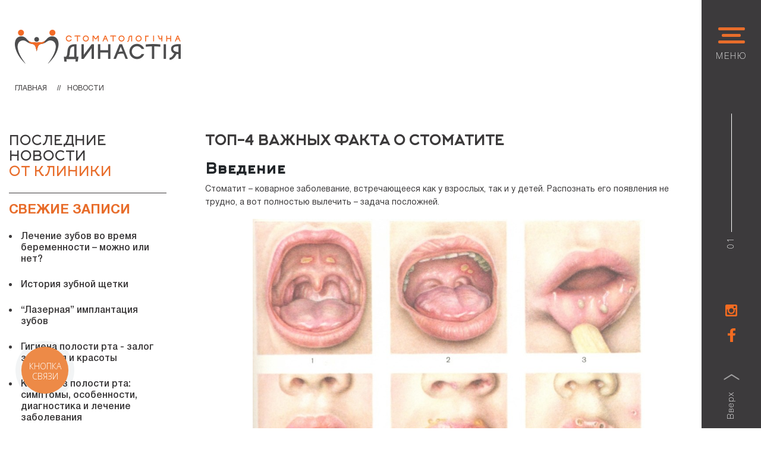

--- FILE ---
content_type: text/html; charset=UTF-8
request_url: https://dynastystom.kiev.ua/ru/blog/stomatitis/
body_size: 17402
content:

<!DOCTYPE html>
<html lang="ru">

<head>
    <script src="https://www.googleoptimize.com/optimize.js?id=OPT-K3W87HP"></script>
    <!-- Google Tag Manager -->
    <script>(function(w,d,s,l,i){w[l]=w[l]||[];w[l].push({'gtm.start':
    new Date().getTime(),event:'gtm.js'});var f=d.getElementsByTagName(s)[0],
    j=d.createElement(s),dl=l!='dataLayer'?'&l='+l:'';j.async=true;j.src=
    'https://www.googletagmanager.com/gtm.js?id='+i+dl;f.parentNode.insertBefore(j,f);
    })(window,document,'script','dataLayer','GTM-T7SX6564');</script>
    <!-- End Google Tag Manager -->

    <meta charset="utf-8">
    <title>Топ-4 важных факта о стоматите - блог «ДИНАСТИЯ»</title>
       
    <link rel='canonical' href='https://dynastystom.kiev.ua/ru/blog/stomatitis/'>
    <meta http-equiv="X-UA-Compatible" content="IE=edge">
    <meta name="viewport" content="width=device-width, initial-scale=1">

    <link rel="apple-touch-icon" sizes="57x57" href="https://dynastystom.kiev.ua/wp-content/themes/dinasty/img/favicon/apple-icon-57x57.png">
    <link rel="apple-touch-icon" sizes="60x60" href="https://dynastystom.kiev.ua/wp-content/themes/dinasty/img/favicon/apple-icon-60x60.png">
    <link rel="apple-touch-icon" sizes="72x72" href="https://dynastystom.kiev.ua/wp-content/themes/dinasty/img/favicon/apple-icon-72x72.png">
    <link rel="apple-touch-icon" sizes="76x76" href="https://dynastystom.kiev.ua/wp-content/themes/dinasty/img/favicon/apple-icon-76x76.png">
    <link rel="apple-touch-icon" sizes="114x114" href="https://dynastystom.kiev.ua/wp-content/themes/dinasty/img/favicon/apple-icon-114x114.png">
    <link rel="apple-touch-icon" sizes="120x120" href="https://dynastystom.kiev.ua/wp-content/themes/dinasty/img/favicon/apple-icon-120x120.png">
    <link rel="apple-touch-icon" sizes="144x144" href="https://dynastystom.kiev.ua/wp-content/themes/dinasty/img/favicon/apple-icon-144x144.png">
    <link rel="apple-touch-icon" sizes="152x152" href="https://dynastystom.kiev.ua/wp-content/themes/dinasty/img/favicon/apple-icon-152x152.png">
    <link rel="apple-touch-icon" sizes="180x180" href="https://dynastystom.kiev.ua/wp-content/themes/dinasty/img/favicon/apple-icon-180x180.png">
    <link rel="icon" type="image/png" sizes="192x192"  href="https://dynastystom.kiev.ua/wp-content/themes/dinasty/img/favicon/android-icon-192x192.png">
    <link rel="icon" type="image/png" sizes="32x32" href="https://dynastystom.kiev.ua/wp-content/themes/dinasty/img/favicon/favicon-32x32.png">
    <link rel="icon" type="image/png" sizes="96x96" href="https://dynastystom.kiev.ua/wp-content/themes/dinasty/img/favicon/favicon-96x96.png">
    <link rel="icon" type="image/png" sizes="16x16" href="https://dynastystom.kiev.ua/wp-content/themes/dinasty/img/favicon/favicon-16x16.png">
    <link rel="manifest" href="https://dynastystom.kiev.ua/wp-content/themes/dinasty/img/favicon/manifest.json">
    <meta name="msapplication-TileColor" content="#ffffff">
    <meta name="msapplication-TileImage" content="https://dynastystom.kiev.ua/wp-content/themes/dinasty/img/favicon/ms-icon-144x144.png">
    <meta name="theme-color" content="#ffffff">

    <link rel="stylesheet" href="https://dynastystom.kiev.ua/wp-content/themes/dinasty/css/style.min.css?v=1.1.1">
    <link rel="stylesheet" href="https://dynastystom.kiev.ua/wp-content/themes/dinasty/css/custom.min.css">
        
    

    <meta name='robots' content='index, follow, max-image-preview:large, max-snippet:-1, max-video-preview:-1' />
	<style>img:is([sizes="auto" i], [sizes^="auto," i]) { contain-intrinsic-size: 3000px 1500px }</style>
	
	<!-- This site is optimized with the Yoast SEO plugin v24.4 - https://yoast.com/wordpress/plugins/seo/ -->
	<meta name="description" content="Топ-4 важных факта о стоматите - чистка, протезирование, отбеливание и другие услуги от опытных врачей в стоматологии Династия" />
	<meta property="og:locale" content="ru_RU" />
	<meta property="og:type" content="article" />
	<meta property="og:title" content="Топ-4 важных факта о стоматите - блог «ДИНАСТИЯ»" />
	<meta property="og:description" content="Топ-4 важных факта о стоматите - чистка, протезирование, отбеливание и другие услуги от опытных врачей в стоматологии Династия" />
	<meta property="og:url" content="https://dynastystom.kiev.ua/ru/blog/stomatitis/" />
	<meta property="og:site_name" content="Стоматология - выгодная цена на услуги стоматолога в Киеве, заказать на сайте клиники «Стоматологическая ДИНАСТИЯ»" />
	<meta property="article:published_time" content="2015-06-22T10:58:02+00:00" />
	<meta property="article:modified_time" content="2019-07-07T17:57:43+00:00" />
	<meta property="og:image" content="https://dynastystom.kiev.ua/wp-content/uploads/2015/06/2819238-1.jpg" />
	<meta property="og:image:width" content="650" />
	<meta property="og:image:height" content="800" />
	<meta property="og:image:type" content="image/jpeg" />
	<meta name="author" content="admin" />
	<meta name="twitter:card" content="summary_large_image" />
	<meta name="twitter:label1" content="Написано автором" />
	<meta name="twitter:data1" content="admin" />
	<script type="application/ld+json" class="yoast-schema-graph">{"@context":"https://schema.org","@graph":[{"@type":"WebPage","@id":"https://dynastystom.kiev.ua/ru/blog/stomatitis/","url":"https://dynastystom.kiev.ua/ru/blog/stomatitis/","name":"Топ-4 важных факта о стоматите - блог «ДИНАСТИЯ»","isPartOf":{"@id":"https://dynastystom.kiev.ua/ru/#website"},"primaryImageOfPage":{"@id":"https://dynastystom.kiev.ua/ru/blog/stomatitis/#primaryimage"},"image":{"@id":"https://dynastystom.kiev.ua/ru/blog/stomatitis/#primaryimage"},"thumbnailUrl":"https://dynastystom.kiev.ua/wp-content/uploads/2015/06/2819238-1.jpg","datePublished":"2015-06-22T10:58:02+00:00","dateModified":"2019-07-07T17:57:43+00:00","author":{"@id":"https://dynastystom.kiev.ua/ru/#/schema/person/886b4d71e43cf4e9beb11d4d500289c7"},"description":"Топ-4 важных факта о стоматите - чистка, протезирование, отбеливание и другие услуги от опытных врачей в стоматологии Династия","breadcrumb":{"@id":"https://dynastystom.kiev.ua/ru/blog/stomatitis/#breadcrumb"},"inLanguage":"ru-RU","potentialAction":[{"@type":"ReadAction","target":["https://dynastystom.kiev.ua/ru/blog/stomatitis/"]}]},{"@type":"ImageObject","inLanguage":"ru-RU","@id":"https://dynastystom.kiev.ua/ru/blog/stomatitis/#primaryimage","url":"https://dynastystom.kiev.ua/wp-content/uploads/2015/06/2819238-1.jpg","contentUrl":"https://dynastystom.kiev.ua/wp-content/uploads/2015/06/2819238-1.jpg","width":650,"height":800},{"@type":"BreadcrumbList","@id":"https://dynastystom.kiev.ua/ru/blog/stomatitis/#breadcrumb","itemListElement":[{"@type":"ListItem","position":1,"name":"Главная страница","item":"https://dynastystom.kiev.ua/ru/"},{"@type":"ListItem","position":2,"name":"Топ-4 важных факта о стоматите"}]},{"@type":"WebSite","@id":"https://dynastystom.kiev.ua/ru/#website","url":"https://dynastystom.kiev.ua/ru/","name":"Стоматология - выгодная цена на услуги стоматолога в Киеве, заказать на сайте клиники «Стоматологическая ДИНАСТИЯ»","description":"Стоматологическая клиника - Стоматология в Киеве Династия™ - чистка, протезирование, отбеливание и другие услуги от опытных врачей в стоматологии Династия","potentialAction":[{"@type":"SearchAction","target":{"@type":"EntryPoint","urlTemplate":"https://dynastystom.kiev.ua/ru/?s={search_term_string}"},"query-input":{"@type":"PropertyValueSpecification","valueRequired":true,"valueName":"search_term_string"}}],"inLanguage":"ru-RU"},{"@type":"Person","@id":"https://dynastystom.kiev.ua/ru/#/schema/person/886b4d71e43cf4e9beb11d4d500289c7","name":"admin","image":{"@type":"ImageObject","inLanguage":"ru-RU","@id":"https://dynastystom.kiev.ua/ru/#/schema/person/image/","url":"https://secure.gravatar.com/avatar/0ce70b89634e8abce8b60b66df8a6d0f?s=96&d=mm&r=g","contentUrl":"https://secure.gravatar.com/avatar/0ce70b89634e8abce8b60b66df8a6d0f?s=96&d=mm&r=g","caption":"admin"}}]}</script>
	<!-- / Yoast SEO plugin. -->


<script type="text/javascript">
/* <![CDATA[ */
window._wpemojiSettings = {"baseUrl":"https:\/\/s.w.org\/images\/core\/emoji\/15.0.3\/72x72\/","ext":".png","svgUrl":"https:\/\/s.w.org\/images\/core\/emoji\/15.0.3\/svg\/","svgExt":".svg","source":{"concatemoji":"https:\/\/dynastystom.kiev.ua\/wp-includes\/js\/wp-emoji-release.min.js?ver=6.7.4"}};
/*! This file is auto-generated */
!function(i,n){var o,s,e;function c(e){try{var t={supportTests:e,timestamp:(new Date).valueOf()};sessionStorage.setItem(o,JSON.stringify(t))}catch(e){}}function p(e,t,n){e.clearRect(0,0,e.canvas.width,e.canvas.height),e.fillText(t,0,0);var t=new Uint32Array(e.getImageData(0,0,e.canvas.width,e.canvas.height).data),r=(e.clearRect(0,0,e.canvas.width,e.canvas.height),e.fillText(n,0,0),new Uint32Array(e.getImageData(0,0,e.canvas.width,e.canvas.height).data));return t.every(function(e,t){return e===r[t]})}function u(e,t,n){switch(t){case"flag":return n(e,"\ud83c\udff3\ufe0f\u200d\u26a7\ufe0f","\ud83c\udff3\ufe0f\u200b\u26a7\ufe0f")?!1:!n(e,"\ud83c\uddfa\ud83c\uddf3","\ud83c\uddfa\u200b\ud83c\uddf3")&&!n(e,"\ud83c\udff4\udb40\udc67\udb40\udc62\udb40\udc65\udb40\udc6e\udb40\udc67\udb40\udc7f","\ud83c\udff4\u200b\udb40\udc67\u200b\udb40\udc62\u200b\udb40\udc65\u200b\udb40\udc6e\u200b\udb40\udc67\u200b\udb40\udc7f");case"emoji":return!n(e,"\ud83d\udc26\u200d\u2b1b","\ud83d\udc26\u200b\u2b1b")}return!1}function f(e,t,n){var r="undefined"!=typeof WorkerGlobalScope&&self instanceof WorkerGlobalScope?new OffscreenCanvas(300,150):i.createElement("canvas"),a=r.getContext("2d",{willReadFrequently:!0}),o=(a.textBaseline="top",a.font="600 32px Arial",{});return e.forEach(function(e){o[e]=t(a,e,n)}),o}function t(e){var t=i.createElement("script");t.src=e,t.defer=!0,i.head.appendChild(t)}"undefined"!=typeof Promise&&(o="wpEmojiSettingsSupports",s=["flag","emoji"],n.supports={everything:!0,everythingExceptFlag:!0},e=new Promise(function(e){i.addEventListener("DOMContentLoaded",e,{once:!0})}),new Promise(function(t){var n=function(){try{var e=JSON.parse(sessionStorage.getItem(o));if("object"==typeof e&&"number"==typeof e.timestamp&&(new Date).valueOf()<e.timestamp+604800&&"object"==typeof e.supportTests)return e.supportTests}catch(e){}return null}();if(!n){if("undefined"!=typeof Worker&&"undefined"!=typeof OffscreenCanvas&&"undefined"!=typeof URL&&URL.createObjectURL&&"undefined"!=typeof Blob)try{var e="postMessage("+f.toString()+"("+[JSON.stringify(s),u.toString(),p.toString()].join(",")+"));",r=new Blob([e],{type:"text/javascript"}),a=new Worker(URL.createObjectURL(r),{name:"wpTestEmojiSupports"});return void(a.onmessage=function(e){c(n=e.data),a.terminate(),t(n)})}catch(e){}c(n=f(s,u,p))}t(n)}).then(function(e){for(var t in e)n.supports[t]=e[t],n.supports.everything=n.supports.everything&&n.supports[t],"flag"!==t&&(n.supports.everythingExceptFlag=n.supports.everythingExceptFlag&&n.supports[t]);n.supports.everythingExceptFlag=n.supports.everythingExceptFlag&&!n.supports.flag,n.DOMReady=!1,n.readyCallback=function(){n.DOMReady=!0}}).then(function(){return e}).then(function(){var e;n.supports.everything||(n.readyCallback(),(e=n.source||{}).concatemoji?t(e.concatemoji):e.wpemoji&&e.twemoji&&(t(e.twemoji),t(e.wpemoji)))}))}((window,document),window._wpemojiSettings);
/* ]]> */
</script>
	<style type="text/css">
	img.wp-smiley,
	img.emoji {
		display: inline !important;
		border: none !important;
		box-shadow: none !important;
		height: 1em !important;
		width: 1em !important;
		margin: 0 0.07em !important;
		vertical-align: -0.1em !important;
		background: none !important;
		padding: 0 !important;
	}
	</style>
	<link rel="https://api.w.org/" href="https://dynastystom.kiev.ua/wp-json/" /><link rel="alternate" title="JSON" type="application/json" href="https://dynastystom.kiev.ua/wp-json/wp/v2/posts/3727" /><link rel="alternate" title="oEmbed (JSON)" type="application/json+oembed" href="https://dynastystom.kiev.ua/wp-json/oembed/1.0/embed?url=https%3A%2F%2Fdynastystom.kiev.ua%2Fru%2Fblog%2Fstomatitis%2F" />
<link rel="alternate" title="oEmbed (XML)" type="text/xml+oembed" href="https://dynastystom.kiev.ua/wp-json/oembed/1.0/embed?url=https%3A%2F%2Fdynastystom.kiev.ua%2Fru%2Fblog%2Fstomatitis%2F&#038;format=xml" />
<meta name="ti-site-data" content="eyJyIjoiMTowITc6MCEzMDowIiwibyI6Imh0dHBzOlwvXC9keW5hc3R5c3RvbS5raWV2LnVhXC93cC1hZG1pblwvYWRtaW4tYWpheC5waHA/YWN0aW9uPXRpX29ubGluZV91c2Vyc19nb29nbGUmYW1wO3A9JTJGcnUlMkZibG9nJTJGc3RvbWF0aXRpcyUyRiZhbXA7X3dwbm9uY2U9N2MxNzI1MDhiYSJ9" />
    
    <script type="text/javascript">
    (function(d, w, s) {
        var widgetHash = 'C4lNc1R6tsQJQQpd9PdX', bch = d.createElement(s); bch.type = 'text/javascript'; bch.async = true;
        bch.src = '//widgets.binotel.com/chat/widgets/' + widgetHash + '.js';
        var sn = d.getElementsByTagName(s)[0]; sn.parentNode.insertBefore(bch, sn);
    })(document, window, 'script');
    </script>
    
    <script defer type="text/javascript">
        (function(d, w, s) {
      var widgetHash = 'hcrnm7ojavk372e8r8d7', gcw = d.createElement(s); gcw.type = 'text/javascript'; gcw.async = true;
      gcw.src = '//widgets.binotel.com/getcall/widgets/'+ widgetHash +'.js';
      var sn = d.getElementsByTagName(s)[0]; sn.parentNode.insertBefore(gcw, sn);
        })(document, window, 'script');
    </script> 
    
    <script defer type="text/javascript">
        (function(d, w, s) {
      var widgetHash = 'x8tmkph2oorblzgfdpgc', ctw = d.createElement(s); ctw.type = 'text/javascript'; ctw.async = true;
      ctw.src = '//widgets.binotel.com/calltracking/widgets/'+ widgetHash +'.js';
      var sn = d.getElementsByTagName(s)[0]; sn.parentNode.insertBefore(ctw, sn);
        })(document, window, 'script');
    </script> 
    
        
    <script type="text/javascript">
        document.addEventListener("DOMContentLoaded", function() {
            var isSafari = /constructor/i.test(window.HTMLElement) || (function (p) { return p.toString() === "[object SafariRemoteNotification]"; })(!window['safari'] || (typeof safari !== 'undefined' && safari.pushNotification));
            var isIOS = (/iPad|iPhone|iPod/.test(navigator.platform) || (navigator.platform === 'MacIntel' && navigator.maxTouchPoints > 1)) && !window.MSStream;
            if (isIOS || isSafari){
                $('.homepage, section#map').addClass('safari');   
            }
         });
    </script>

</head>

<body class="">
    <!-- Google Tag Manager (noscript) -->
    <noscript><iframe src="https://www.googletagmanager.com/ns.html?id=GTM-T7SX6564"
    height="0" width="0" style="display:none;visibility:hidden"></iframe></noscript>
    <!-- End Google Tag Manager (noscript) -->

<input type="hidden" name="recaptcha_response" id="recaptchaResponse" class="g-recaptcha">
<!-- menu wrap -->
<nav id="main-navigation-nav">
    <ul id="menu-glavnoe-menyu" class=""><li id="menu-item-5" class="menu-item menu-item-type-custom menu-item-object-custom menu-item-5"><a href="/ru/">Главная</a></li>
<li id="menu-item-22" class="menu-item menu-item-type-post_type menu-item-object-page menu-item-has-children menu-item-22"><a href="https://dynastystom.kiev.ua/ru/about/">О клинике</a>
<ul class="sub-menu">
	<li id="menu-item-6664" class="menu-item menu-item-type-post_type menu-item-object-page menu-item-6664"><a href="https://dynastystom.kiev.ua/ru/doctors/">Наши специалисты</a></li>
	<li id="menu-item-6663" class="write-to-director menu-item menu-item-type-custom menu-item-object-custom menu-item-6663"><a href="#">Написать директору</a></li>
	<li id="menu-item-6741" class="menu-item menu-item-type-post_type menu-item-object-page menu-item-6741"><a href="https://dynastystom.kiev.ua/ru/license/">Лицензии</a></li>
	<li id="menu-item-6665" class="menu-item menu-item-type-post_type menu-item-object-page menu-item-6665"><a href="https://dynastystom.kiev.ua/ru/garantii/">Гарантии</a></li>
	<li id="menu-item-6742" class="menu-item menu-item-type-post_type menu-item-object-page menu-item-6742"><a href="https://dynastystom.kiev.ua/ru/reviews/">Отзывы</a></li>
</ul>
</li>
<li id="menu-item-21" class="disabled menu-item menu-item-type-post_type menu-item-object-page menu-item-has-children menu-item-21"><a href="https://dynastystom.kiev.ua/ru/services/">Услуги</a>
<ul class="sub-menu">
	<li id="menu-item-5583" class="d-block d-xl-none menu-item menu-item-type-post_type menu-item-object-page menu-item-5583"><a href="https://dynastystom.kiev.ua/ru/services/">Услуги</a></li>
	<li id="menu-item-5141" class="menu-item menu-item-type-post_type menu-item-object-page menu-item-5141"><a href="https://dynastystom.kiev.ua/ru/services/kt-rentgen/">КТ/Рентген, Диагностика</a></li>
	<li id="menu-item-5142" class="menu-item menu-item-type-post_type menu-item-object-page menu-item-5142"><a href="https://dynastystom.kiev.ua/ru/services/lechenie-zubov/">Лечение зубов</a></li>
	<li id="menu-item-5335" class="menu-item menu-item-type-post_type menu-item-object-page menu-item-5335"><a href="https://dynastystom.kiev.ua/ru/services/hirurgicheskaya-stomatologiia/">Хирургическая стоматология</a></li>
	<li id="menu-item-5139" class="menu-item menu-item-type-post_type menu-item-object-page menu-item-5139"><a href="https://dynastystom.kiev.ua/ru/services/implantacziya-zubov/">Имплантация зубов</a></li>
	<li id="menu-item-5144" class="menu-item menu-item-type-post_type menu-item-object-page menu-item-5144"><a href="https://dynastystom.kiev.ua/ru/services/protezirovaniye-zubov/">Протезирование зубов</a></li>
	<li id="menu-item-5336" class="menu-item menu-item-type-post_type menu-item-object-page menu-item-5336"><a href="https://dynastystom.kiev.ua/ru/services/esteticheskaya-stomatologiya/">Эстетическая стоматология</a></li>
	<li id="menu-item-5254" class="menu-item menu-item-type-post_type menu-item-object-page menu-item-5254"><a href="https://dynastystom.kiev.ua/ru/services/lechenie-desen/">Лечение десен</a></li>
	<li id="menu-item-5337" class="menu-item menu-item-type-post_type menu-item-object-page menu-item-5337"><a href="https://dynastystom.kiev.ua/ru/services/ispravlenie-prikusa/">Исправление прикуса</a></li>
	<li id="menu-item-5143" class="menu-item menu-item-type-post_type menu-item-object-page menu-item-5143"><a href="https://dynastystom.kiev.ua/ru/services/otbelivanie-zubov/">Отбеливание зубов</a></li>
</ul>
</li>
<li id="menu-item-20" class="menu-item menu-item-type-post_type menu-item-object-page menu-item-20"><a href="https://dynastystom.kiev.ua/ru/works/">Наши работы</a></li>
<li id="menu-item-19" class="menu-item menu-item-type-post_type menu-item-object-page menu-item-19"><a href="https://dynastystom.kiev.ua/ru/prices/">Цены</a></li>
<li id="menu-item-18" class="menu-item menu-item-type-post_type menu-item-object-page menu-item-18"><a href="https://dynastystom.kiev.ua/ru/contacts/">Контакты</a></li>
</ul></nav>
<!-- END menu wrap --><!-- fixed menu -->
<div class="fixed-menu-wraper">
    <div>
    <ul class="lang-menu text-center" style="list-style: none;">
            </ul>
    <a href="#" class="openmenu">
			<span class="burger">
				<span class="line"></span>
				<span class="line"></span>
				<span class="line"></span>
			</span>

        <span class="link-text open-menu">Меню</span>
    </a>
    </div>

    <ul class="active_slider_checker"></ul>

    <ul class="header-social-list">
        <li><a rel="nofollow,noopener"  href="https://www.instagram.com/dynasty.stomatology/?utm_source=ig_profile_share&igshid=1iv65b9b8n7w"><img src="https://dynastystom.kiev.ua/wp-content/themes/dinasty/img/social/insta.png" alt="social icon"></a></li>
        <li><a rel="nofollow,noopener"  href="https://www.facebook.com/dynastystom/?ref=bookmarks"><img src="https://dynastystom.kiev.ua/wp-content/themes/dinasty/img/social/fb.png" alt="social icon"></a></li>
    </ul>

    <a href="#" class="totop_btn">
        Вверх    </a>
</div>
<ul class="lang-menu lang-menu-mobile text-center" style="list-style: none">
    </ul>
<!-- END fixed menu --> 
<!-- fullpage -->
<div class="page-wraper">
    <!-- page whithout footer -->
    <div class="page-container">

<!-- Header - main page -->
<header id="home" class="main-header inner-page screen_check">

    <!-- header contain -->
    <div class="header-container">
        
        <div class="container-fulid">
            <div class="row ">

                <div class="col-12">
                    <a href="/ru/" class="logo-header">
                        <img src="https://dynastystom.kiev.ua/wp-content/themes/dinasty/img/logo-color.png" alt="logo">
                    </a>
                </div>

                <div class="col-12">
                    <div class="row align-items-center">
                        <div class="col-12">
                            <ul class="breadcrambs black" itemscope="" itemtype="http://schema.org/BreadcrumbList">
                                <li itemprop="itemListElement" itemscope="" itemtype="http://schema.org/ListItem">
                                    <a temscope itemtype="http://schema.org/Thing" itemprop="item" href="/">
                                        <span itemprop="name">Главная</span>
                                    </a>
                                    <meta itemprop="position" content="1">
                                </li>
                                <li itemprop="itemListElement" itemscope="" itemtype="http://schema.org/ListItem">
                                    <a temscope itemtype="http://schema.org/Thing" itemprop="item" href="/ru/blog/">
                                        <span itemprop="name">Новости</span>
                                    </a>
                                    <meta itemprop="position" content="2">
                                </li>
                            </ul>
                        </div>

<!--                        <div class="col-12 col-md-6 offset-lg-2 col-lg-4">
                              
                            <h1 class="blog-title">
                                                            </h1>
                              
                            <ul class="breadcramb-blog">
                                <li class="active">Статья</li>
                                <li>22 июня, 2015</li>
                            </ul>
                              
                            <a href="#" class="full_btn only-desc  write-to-us-popup">Записаться</a>
                              
                        </div>
                        <div class="col-12 col-md-6 col-lg-4 offset-lg-1">
                            <div class="blog-single-img-wrap">
                                                                         <img src="https://dynastystom.kiev.ua/wp-content/uploads/2015/06/2819238-1.jpg" alt="">
                                                                </div>
                        </div>-->
                    </div>
                </div>



            </div>
        </div>


            </div>
    <!-- END header contain -->
</header>
<!-- END Header - main page -->

<section id="blog" class="section section_text screen_check">
    <div class="container-fluid">
        <div class="row flex-column-reverse flex-lg-row">
            <div class="col-12 col-lg-3 mt-5">
                <div class="sidebar">
                    <p class="sidebar-title">Последние новости<br><span>от клиники</span></p>
                    <p class="sidebar-menu-list">Свежие записи</p>
                    <ul class="sidebar-list">
                                                    <li><a href="https://dynastystom.kiev.ua/ru/blog/lechenie-zubov-vo-vremya-beremennosti-mozhno-ili-net/">Лечение зубов во время беременности – можно или нет?</a></li>
                                                        <li><a href="https://dynastystom.kiev.ua/ru/blog/istoriya-zubnoj-shhetki/">История зубной щетки</a></li>
                                                        <li><a href="https://dynastystom.kiev.ua/ru/blog/lazernaya-implantacziya-zubov/">“Лазерная” имплантация зубов</a></li>
                                                        <li><a href="https://dynastystom.kiev.ua/ru/blog/oral-hygiene/">Гигиена полости рта - залог здоровья и красоты</a></li>
                                                        <li><a href="https://dynastystom.kiev.ua/ru/blog/candidiasis/">Кандидоз полости рта: симптомы, особенности, диагностика и лечение заболевания</a></li>
                                                </ul>
                </div>
            </div>
            <div class="col-12 col-lg-9">
                <div class="row">
                    <div class="col-12 blog-content">
                                                    <h1 class="sidebar-title">Топ-4 важных факта о стоматите</h1>
                            <h2>Введение</h2>
<p>Стоматит – коварное заболевание, встречающееся как у взрослых, так и у детей. Распознать его появления не трудно, а вот полностью вылечить – задача посложней.</p>
<p><img fetchpriority="high" decoding="async" class="aligncenter wp-image-3733 size-large" title="Стоматит, симптомы" src="https://dynastystom.kiev.ua/blogs/wp-content/uploads/2015/06/stomat1-892x1024.jpg" alt="Виды стоматита" width="660" height="758"></p>
<p>&nbsp;</p>
<p>Все, что нужно знать об этом неприятном явлении, можно разделить на 4 группы:</p>
<ul>
<li>Причины возникновения. Осведомлен, значит вооружен. Поэтому в целях профилактики появления и рецидивов заболевания полезно ознакомиться с перечнем фактором, провоцирующих болезнь.</li>
<li>Проявления. Различные виды стоматитов отличаются своей клинической картиной. Сведения об этих отличиях помогут вам вовремя распознать опасные, заразные типы заболеваний.</li>
<li>Методы лечения. Нередко доктор не утруждает себя объяснениями о причинах назначения того, или иного средства. Поэтому может сложиться впечатление о малой важности препарата в процессе лечения. Такие ошибочные представления могут усугубить течение болезни, вызвав осложнения, или переход в хроническую форму. Вот почему необходимо иметь представление о том, как лечится стоматит. Однако это вовсе не означает, что можно лечиться дома, без наблюдения врача.</li>
<li>Принципы питания, которые помогут облегчить страдания больного и повысить эффективность лечения.</li>
</ul>
<h2>Причины появления и виды стоматита</h2>
<p>Он может иметь несколько причин, среди которых выделяются:</p>
<ol>
<li>Механическое повреждение слизистой, например, вследствие употребления горячей пищи, или возникновения царапин от твердых кусочков, либо плохо установленных брекетов, протезов.</li>
<li>Аллергические реакции. Чаще всего они связаны с употреблением глютеновых продуктов, цитрусовых, овощей, маринованных в большом количестве уксуса, шоколада и острых специй (чили, тмин).</li>
<li>Микроорганизмы: вирусные инфекции (герпес, ВИЧ-инфекция в продромальном периоде), грибки (кандидоз) и бактерии (стрептококк, стафилококк). Стоматит абсолютно правильно называют «болезнью грязных рук». Именно немытые руки, позволяют вредным микроорганизмам вместе с пищей попадать в полость рта. С этой точки зрения полезно время от времени пользоваться антисептиком для рук. И конечно обязательно мыть руки с мылом перед каждым приемом пищи, или кормлением ребенка. Также нужно содержать в чистоте детские принадлежности: соски, пустышки, игрушки, которые малыш тянет в рот.</li>
<li>Хронические и острые инфекционные болезни: ветряная оспа, скарлатина, корь).</li>
<li>Авитаминоз (витамины А, В и С) и дефицит микроэлементов железа и фолиевой кислоты.</li>
<li>Чрезмерная сухость во рту в результате обезвоживания при лихорадке, приема лекарств, снижающих слюноотделение, либо постоянного использования паст с большим содержанием лаурилсульфатнатрия.</li>
</ol>
<p>Считается, что основоположным моментом, запускающим заболевание, является снижение иммунитета. Именно на фоне этого явления развивается тяжелая форма стоматита. Определенную роль в возникновении заболевания играет также наследственность.</p>
<p>К основным видам стоматита относятся несколько типов его проявления.</p>
<p>Первое место отводится афтозному стоматиту. Этому виду можно посвятить отдельную статью, ведь на него приходится до 40% случаев заболеваний стоматитом. Отличается он появлением многочисленных язв (афт) на слизистой рта. При этом может подниматься температура, возникать слабость, вялость и увеличение лимфоузлов.</p>
<p>Имея несколько этапов в своем развитии, афтозный стоматит сначала провоцирует покраснение слизистой. Далее на ее поверхности появляются отдельные, или сплоченные в группки прозрачные пузырьки, заполненные жидкостью. Позже эти пузырьки лопаются, образуя серо-желтые язвы с ярко-красным окаймлением. Язвы эти очень болезненны, что делает данный вид стоматита одним из наиболее трудно переносимых пациентом.</p>
<p>Афтозный вариант заболевания легко спутать с герпетическим видом. Различить их под силу только врачу.</p>
<p>Выделяется несколько видов афтозного стоматита. В частности, по характеру его протекания можно выделить острый стоматит и хронический тип заболевания. Последний зачастую характерен при наличии сопутствующих заболеваний органов ЖКТ, крови, нервно-психических расстройств и склонности к аллергии.</p>
<p>«Молочница». Возникает под воздействием грибковых микроорганизмов и характеризуется наличием белого налета на небе, внутренней поверхности щек и спинке языка.</p>
<p>Катаральный стоматит. Отечность, гиперемия, зуд и сухость во рту, отпечатки зубов на боковых поверхностях языка и щеках – основные признаки этого вида. Его причиной зачастую является аллергия на лекарственные препараты.</p>
<p>Герпетический подвид. Протекает тяжело, с повышением температуры, возникновением гингивита и воспаления лимфатических узлов.</p>
<p>Везикулярный тип. Очень заразен, так как его возбудителем является РНК-вирус.</p>
<h2>Основы диагностики, лечение и правильное питание при стоматите</h2>
<p>Диагностика стоматита проводится путем осмотра, опроса и проведения серологических реакций для определения типа вируса – возбудителя (при необходимости).</p>
<p>Главный признак при осмотре – покраснение, появление пузырьков, налета или язв во рту. При этом остальные участки ротовой полости, не пораженные стоматитом, выглядят абсолютно нормально. Они не вызывают неприятных ощущений у больного.</p>
<p><img decoding="async" class="alignright wp-image-3732 size-medium" title="Лечение стоматита" src="https://dynastystom.kiev.ua/blogs/wp-content/uploads/2015/06/stomat2-300x200.jpg" alt="Как лечить стоматит?" width="300" height="200">Основные критерии при опросе &#8212; наличие хронических заболеваний, аллергий и повторяемость стоматита. Частота возникновения этого заболевания важна для определения его формы: острой, или хронической.</p>
<p>Чтобы пройти диагностику, необходимо обратиться к терапевту, или врачу – стоматологу.</p>
<p>В зависимости от причин возникновения заболевания применяется несколько типов лечения:</p>
<ol>
<li>Противовирусная терапия. Назначаются препараты интерферона, а также те лекарства, которые стимулируют выработку собственного интерферона. Этот сложный белок часто называют «генералом армии». Ведь его основная задача – собрать воедино всех «воинов» &#8212; лейкоцитов и направить их на уничтожение вируса – врага. Могут применяться как мази, на основе этого вещества, так и лекарства, применяемые орально.</li>
<li>Противогрибковые средства. Чаще всего назначаются местно.</li>
<li>Антигистаминные средства, снимающие последствия аллергии.</li>
<li>Болеутоляющие анестетики. Этот компонент особенно актуален, если заболел ребенок. Ведь зуд и боль во рту заставят его постоянно трогать место дискомфорта, расчесывать его. Тем самым малыш может занести еще одну инфекцию, ухудшив течение заболевания.</li>
<li>Полоскания и препараты – антисептики. Широко применяются настои ромашки и календулы.</li>
</ol>
<p>Народная медицина также имеет богатый опыт в сфере лечения данного недуга. Некоторые ее «наработки» полезно учитывать в процессе лечения.</p>
<p>Так, отличным заживляющим средством является облепиховое масло, а также масло шиповника. Эти вещества безопасны для детей при проглатывании, что очень важно для заботливых родителей.</p>
<p>В качестве природных антисептиков могут выступать уже известные нам настои ромашки и шалфея. А вот с отваром череды следует быть осторожнее. Дело в том, что она имеет ярко выраженный «подсушивающий» эффект. Тогда как причиной стоматита зачастую является и так недостаточное смачивание слюной полости рта.</p>
<p>Не стоит обрабатывать язвы йодом. Это может привести к возникновению ожогов на слизистой и ухудшению состояния больного.</p>
<p>Не рекомендуется также мазать язвочки и покраснения медом, либо розовым вареньем. Ведь очень сладкая и питательная среда этих продуктов – отличный фон для размножения бактерий.</p>
<p>«Строгость» диеты определяется выраженностью и видом возбудителя, спровоцировавшего заболевание. Основоположные моменты, которых следует придерживаться в питании, можно свести к следующему.</p>
<p>Вся пища должна быть жидкой, полужидкой, или пюреобразной. Это важно для того, чтобы не поцарапать чувствительные участки полости рта. Фрукты и овощи нужно перетирать, мясо – измельчать в фарш, а супы толочь до образования кремовой текстуры.</p>
<p>Температура еды не должна превышать температуру тела, допускается также употребление прохладной пищи.</p>
<p>Продукты питания, употребляемые пациентом, должны иметь нейтральный вкус. Не допускается прием кислой, острой, соленой и очень сладкой пищи. Нельзя использовать приправы во время приготовления еды.</p>
<p>Приемы пищи нужно строго отделять друг от друга, не допуская перекусов. Это необходимо, чтобы лекарства, наносимые местно, дали максимальный эффект. После еды полость рта ополаскивается слабым раствором соды, теплой водой, или отваром ромашки, коры дуба.</p>
<p>Следует помнить, что стоматит часто возникает как психосоматическое заболевание. Например, у ребенка, который остро ощущает недостаток родительской любви. Или у взрослого, которому постоянно не дают высказаться. Поэтому залог его успешного лечения – правильное определение причин появления и учет психологических факторов.</p>
                                                                                
                    </div>
                                    </div>
                <div class="row justify-content-between">
                    <div class="col-12 col-md-4 blog-content">
                        <div class="pagination-blog">
                                                        <div class="nav-box previous">
                                <a href="https://dynastystom.kiev.ua/ru/blog/svish-na-desne/" rel="prev"><span><i class="fas fa-chevron-left"></i> ПРЕДЫДУЩАЯ СТАТЬЯ</span>  <p>Свищ на десне, как следствие осложнения периодонтита</p></a>                            </div>
                                                    </div>
                    </div>
                    <div class="col-12 col-md-4">
                        <div class="pagination-blog">
                                                            <div class="nav-box next">
                                <a href="https://dynastystom.kiev.ua/ru/blog/odontolith/" rel="next"><span>Следущая статья <i class="fas fa-chevron-right"></i></span>  <p>Что такое зубной камень?</p></a>                                </div>
                                                    </div>
                    </div>
                </div>
                <div class="row">
                    <div class="col-12 text-center">
                                                <div class="callback-block">
                            <p>Cвяжитесь с нами для получения<br>дополнительной информации</p>

                            <a href="#" class="callus-popup full_btn">
                                Связаться                            </a>
                        </div>
                         
                    </div>
                </div>
            </div>
            <!--  -->
        </div>
    </div>
</section>

</div>
<!-- END page whithout footer -->


<!-- footer -->
<footer id="main-footer" class="section">

    <div class="footer-wrap">
        <div class="container-fluid">
            <div class="row">

                <div class="col-12 col-lg-3">
                    <a href="/" class="logo-footer">
                        <img src="https://dynastystom.kiev.ua/wp-content/themes/dinasty/img/empty-pic.gif" lazzy="https://dynastystom.kiev.ua/wp-content/themes/dinasty/img/logo_white.svg" alt="logo">
                    </a>


                    <a href="#" class="border_btn write-to-us-popup">Записаться на прием</a>
                    
                    <a href="#" class="border_btn write-to-director">Написать директору</a>

                </div>
                <!--  -->

                <div class="col-12 col-lg-3">
                    <span class="footer-title">
                        Контакты                        
                    </span>
                    <div class="footer-contact_item">
                        <ul class="footer-contact-list">
                            <li class="map"><i class="fas fa-map-marked-alt"></i> 
                                <span>                                    
                                    5 минут от м. Голосеевская Киев,<br>пр-т Голосеевский, 58а 
                                </span>
                            </li>     
                            <div class="footer__support">
                                <p class="footer-title">Напишіть нам</p>
                                <div class="contact__socials">
                                    <a target="_blank" href="https://wa.me/+380937273570" class="contact__social">
                                        <svg height="100%" style="fill-rule:evenodd;clip-rule:evenodd;stroke-linejoin:round;stroke-miterlimit:2;" version="1.1" viewBox="0 0 512 512" width="100%" xml:space="preserve" xmlns="http://www.w3.org/2000/svg" xmlns:serif="http://www.serif.com/" xmlns:xlink="http://www.w3.org/1999/xlink"><g id="WhatsApp-Logo-Icon"><path d="M116.225,-0.001c-11.264,0.512 -26.112,1.536 -32.768,3.072c-10.24,2.048 -19.968,5.12 -27.648,9.216c-9.728,4.608 -17.92,10.752 -25.088,17.92c-7.68,7.68 -13.824,15.872 -18.432,25.6c-4.096,7.68 -7.168,17.408 -9.216,27.648c-1.536,6.656 -2.56,21.504 -2.56,32.768c-0.512,4.608 -0.512,10.752 -0.512,13.824l0,251.905l0,13.824c0.512,11.264 1.536,26.112 3.072,32.768c2.048,10.24 5.12,19.968 9.216,27.648c4.608,9.728 10.752,17.92 17.92,25.088c7.68,7.68 15.872,13.824 25.6,18.432c7.68,4.096 17.408,7.168 27.648,9.216c6.656,1.536 21.504,2.56 32.768,2.56c4.608,0.512 10.752,0.512 13.824,0.512l251.904,0l13.824,0c11.264,-0.512 26.112,-1.536 32.768,-3.072c10.24,-2.048 19.968,-5.12 27.648,-9.216c9.728,-4.608 17.92,-10.752 25.088,-17.92c7.68,-7.68 13.824,-15.872 18.432,-25.6c4.096,-7.68 7.168,-17.408 9.216,-27.648c1.536,-6.656 2.56,-21.504 2.56,-32.768c0.512,-4.608 0.512,-10.752 0.512,-13.824l0,-265.729c-0.512,-11.264 -1.536,-26.112 -3.072,-32.768c-2.048,-10.24 -5.12,-19.968 -9.216,-27.648c-4.608,-9.728 -10.752,-17.92 -17.92,-25.088c-7.68,-7.68 -15.872,-13.824 -25.6,-18.432c-7.68,-4.096 -17.408,-7.168 -27.648,-9.216c-6.656,-1.536 -21.504,-2.56 -32.768,-2.56c-4.608,-0.512 -10.752,-0.512 -13.824,-0.512l-265.728,0Z" style="fill:url(#_Linear1);fill-rule:nonzero;"/><path d="M344.754,289.698c-4.56,-2.282 -26.98,-13.311 -31.161,-14.832c-4.18,-1.521 -7.219,-2.282 -10.259,2.282c-3.041,4.564 -11.78,14.832 -14.44,17.875c-2.66,3.042 -5.32,3.423 -9.88,1.14c-4.561,-2.281 -19.254,-7.095 -36.672,-22.627c-13.556,-12.087 -22.709,-27.017 -25.369,-31.581c-2.66,-4.564 -0.283,-7.031 2,-9.304c2.051,-2.041 4.56,-5.324 6.84,-7.986c2.28,-2.662 3.04,-4.564 4.56,-7.606c1.52,-3.042 0.76,-5.705 -0.38,-7.987c-1.14,-2.282 -10.26,-24.72 -14.06,-33.848c-3.701,-8.889 -7.461,-7.686 -10.26,-7.826c-2.657,-0.132 -5.7,-0.16 -8.74,-0.16c-3.041,0 -7.98,1.141 -12.161,5.704c-4.18,4.564 -15.96,15.594 -15.96,38.032c0,22.438 16.34,44.116 18.62,47.159c2.281,3.043 32.157,49.089 77.902,68.836c10.88,4.697 19.374,7.501 25.997,9.603c10.924,3.469 20.866,2.98 28.723,1.806c8.761,-1.309 26.98,-11.029 30.781,-21.677c3.799,-10.649 3.799,-19.777 2.659,-21.678c-1.139,-1.902 -4.179,-3.043 -8.74,-5.325m-83.207,113.573l-0.061,0c-27.22,-0.011 -53.917,-7.32 -77.207,-21.137l-5.539,-3.287l-57.413,15.056l15.325,-55.959l-3.608,-5.736c-15.184,-24.145 -23.203,-52.051 -23.192,-80.704c0.033,-83.611 68.083,-151.635 151.756,-151.635c40.517,0.016 78.603,15.811 107.243,44.474c28.64,28.663 44.404,66.764 44.389,107.283c-0.035,83.617 -68.083,151.645 -151.693,151.645m129.102,-280.709c-34.457,-34.486 -80.281,-53.487 -129.103,-53.507c-100.595,0 -182.468,81.841 -182.508,182.437c-0.013,32.156 8.39,63.546 24.361,91.212l-25.892,94.545l96.75,-25.37c26.657,14.535 56.67,22.194 87.216,22.207l0.075,0c100.586,0 182.465,-81.852 182.506,-182.448c0.019,-48.751 -18.946,-94.59 -53.405,-129.076" style="fill:#fff;"/></g><defs><linearGradient gradientTransform="matrix(0,-512,-512,0,256.001,512)" gradientUnits="userSpaceOnUse" id="_Linear1" x1="0" x2="1" y1="0" y2="0"><stop offset="0" style="stop-color:#25cf43;stop-opacity:1"/><stop offset="1" style="stop-color:#61fd7d;stop-opacity:1"/></linearGradient></defs></svg>
                                    </a>
                                    <a target="_blank" href="https://t.me/+380937273570" class="contact__social">
                                        <svg xmlns="http://www.w3.org/2000/svg" aria-label="Telegram" viewBox="0 0 512 512"><rect width="512" height="512" rx="15%" fill="#37aee2"/><path fill="#c8daea" d="M199 404c-11 0-10-4-13-14l-32-105 245-144"/><path fill="#a9c9dd" d="M199 404c7 0 11-4 16-8l45-43-56-34"/><path fill="#f6fbfe" d="m204 319 135 99c14 9 26 4 30-14l55-258c5-22-9-32-24-25L79 245c-21 8-21 21-4 26l83 26 190-121c9-5 17-3 11 4"/></svg>
                                    </a>
                                    <a href="viber://chat?number=%2B380937273570" class="contact__social">
                                        <svg xmlns="http://www.w3.org/2000/svg" viewBox="0 0 455.7 455.7" xml:space="preserve"><path fill="#7d3daf" d="M0 0h455.7v455.7H0z"/><g fill="#fff"><path d="M372 146.9v-.4c-7.4-29.4-40.2-61-70.3-67.5l-.4-.1a390 390 0 0 0-146.9 0h-.3c-30.2 6.6-63 38.2-70.3 67.6v.4c-9 41.1-9 82.8 0 123.9v.3c7 28.2 37.4 58.3 66.4 66.6v32.9a13.2 13.2 0 0 0 22.7 9.1l33.3-34.6a388 388 0 0 0 95.1-6.3h.4c30.1-6.6 63-38.2 70.2-67.7l.1-.3c9-41.1 9-82.8 0-123.9m-26.3 118c-4.9 19.1-29.8 43-49.6 47.4q-39 7.4-78.2 6.3-.8 0-1.4.6l-24.3 25-25.8 26.5a3 3 0 0 1-5.2-2.1V314q-.1-1.4-1.5-1.8c-19.9-4.4-44.8-28.3-49.6-47.5a261 261 0 0 1 0-112c4.8-19.1 29.7-43 49.5-47.4 45.3-8.6 91.2-8.6 136.5 0 19.8 4.4 44.7 28.3 49.6 47.5 8 37.1 8 74.8 0 112"/><path d="M271 290c-3.1-1-6-1.6-8.7-2.7-28-11.6-53.6-26.5-74-49.5a192 192 0 0 1-28.2-43.2c-3.7-7.4-6.7-15-9.9-22.7-2.8-7 1.4-14.1 5.8-19.4a46 46 0 0 1 15.2-11.4c4.5-2.2 9-1 12.3 2.9 7 8.2 13.6 17 18.9 26.5 3.2 5.9 2.3 13-3.5 17q-2.2 1.6-4.1 3.3-1.9 1.4-3 3.2a9 9 0 0 0-.7 7.8 71 71 0 0 0 39.6 43.9c3.2 1.3 6.5 2.8 10.2 2.4 6.2-.7 8.2-7.5 12.5-11s9.7-3.6 14.3-.7q6.9 4.4 13.4 9.2 6.6 4.4 12.7 9.6c3.8 3.4 5.1 7.8 3 12.4a42 42 0 0 1-18 19.9c-2.4 1.2-5.2 1.6-7.9 2.4-3-.9 2.7-.8 0 0M228 131.5a74 74 0 0 1 72.9 61.3q1.4 9.3 2 18.7c.2 2.6-1.3 5.1-4.2 5.2-2.9 0-4.2-2.4-4.4-5q-.4-8-1.4-15.6a65 65 0 0 0-52.5-54.6q-6-.9-12.4-1.3c-2.6-.3-6-.5-6.6-3.7-.5-2.7 1.8-4.9 4.4-5zc36.6 1-.7 0 0 0"/><path d="M283.4 203.4q0 .9-.3 2.5c-1 3.7-6.6 4.2-7.8.5a11 11 0 0 1-.5-3.6 41.3 41.3 0 0 0-36.7-42.7l-6.3-.8q-3.8-.6-3.7-4.4c0-2.4 1.8-4 4.3-4 8.4.6 16.5 2.4 24 6.3a48 48 0 0 1 26.3 37.6l.4 2.3zc0 .5-.1-2.5 0 0"/><path d="M260.7 202.5q-4.5-.1-5-4.4-.2-3-.8-5.8c-1-3.8-3-7.3-6.1-9.5q-2.3-1.7-5-2.4c-2.2-.7-4.5-.5-6.7-1-2.5-.6-3.8-2.6-3.4-4.9.3-2 2.3-3.7 4.6-3.5 14.2 1 24.3 8.3 25.7 25q.2 1.8 0 3.5c-.5 2-1.9 3-3.3 3-3 0 1.4 0 0 0"/></g></svg>
                                    </a>
<!--                                    <a target="_blank" href="https://m.me/" class="contact__social">
                                        <svg viewBox="0 0 512 512" xmlns="http://www.w3.org/2000/svg"><path fill="#0084ff" d="M512 0H0v512h512z"/><path d="M257 93c-89 0-161 67.2-161 150a146 146 0 0 0 60 116.8V417l54.8-30.3A172 172 0 0 0 257 393c89 0 161-67.2 161-150S346 93 257 93m16 202-41-44-80 44 88-94 42 44 79-44z" fill="#fff"/></svg>-->
                                    </a>
                                </div>
                            </div>
                        </ul>
                    </div>
                    <!--  -->

                </div>
                <!--  -->

                <div class="col-12 col-lg-3">
                    <span class="footer-title">
                    Телефон 
                    </span>
                    <div class="footer-contact_item">
                        <ul class="footer-contact-list">
                            
                            <li class="tel">
                                <i class="fas fa-phone-alt"></i>
                                <a href="tel:+380800337287"><span>0 800 337 287</a>
                            </li>
                        </ul>
                    </div>
                </div>

                <!--  -->

                <div class="col-12 col-lg-3">
                    <span class="footer-title">
                    ИНФОРМАЦИЯ 
                    </span>
                    <ul id="menu-navigacziya-v-futere" class="footer-menu-list"><li id="menu-item-31" class="menu-item menu-item-type-custom menu-item-object-custom menu-item-31"><a href="/">Главная</a></li>
<li id="menu-item-32" class="menu-item menu-item-type-post_type menu-item-object-page current-post-parent menu-item-32"><a href="https://dynastystom.kiev.ua/ru/about/">О клинике</a></li>
<li id="menu-item-33" class="menu-item menu-item-type-post_type menu-item-object-page menu-item-33"><a href="https://dynastystom.kiev.ua/ru/services/">Услуги</a></li>
<li id="menu-item-34" class="menu-item menu-item-type-post_type menu-item-object-page menu-item-34"><a href="https://dynastystom.kiev.ua/ru/works/">Наши работы</a></li>
<li id="menu-item-35" class="menu-item menu-item-type-post_type menu-item-object-page menu-item-35"><a href="https://dynastystom.kiev.ua/ru/prices/">Цены</a></li>
<li id="menu-item-41" class="menu-item menu-item-type-taxonomy menu-item-object-category current-post-ancestor current-menu-parent current-post-parent menu-item-41"><a href="https://dynastystom.kiev.ua/ru/blog/">Блог</a></li>
<li id="menu-item-36" class="menu-item menu-item-type-post_type menu-item-object-page menu-item-36"><a href="https://dynastystom.kiev.ua/ru/contacts/">Контакты</a></li>
<li id="menu-item-6666" class="menu-item menu-item-type-post_type menu-item-object-page menu-item-6666"><a href="https://dynastystom.kiev.ua/ru/politika-konfidenczialnosti/">Политика конфиденциальности</a></li>
</ul>                </div>

            </div>
        </div>
    </div>
    <div class="copyright">
        <div class="container">
            <div class="row">
                <div class="col-12 text-center">
                    <p><a class="custom-link" href="/ru/license/">
                    Лиц.МОЗ Украины №570189 серия АГ от 18.02.2011</a></p>
                    <p>© 2026 <a href="//dynastystom.kiev.ua">dynastystom.kiev.ua</a>. 
                    Все права защищены 
                    </p>
                </div>
            </div>
        </div>
    </div>
</footer>
<!-- END footer -->
</div>




<!-- popup -->
<div id="send-feedback" class="popup-wrap" style="display:none;background-image: url('https://dynastystom.kiev.ua/wp-content/themes/dinasty/img/popup-feedback.jpg')">
    <a href="#" class="close-popup">
        <img src="https://dynastystom.kiev.ua/wp-content/themes/dinasty/img/close-popup.png" alt="icon">
        <span>Закрыть</span>
    </a>
    <div class="container-fluid">
        <div class="row popup-inner align-items-center">
            <div class="col-12 col-md-10 col-xl-7">

                <form  method="post" action="https://dynastystom.kiev.ua/form_send.php?i=1768973784" class="form-ajax-send send-feedback-form" accept-charset="UTF-8">
                    <input type="hidden" name="hash" value="b11b7e2757a5af6a846777a6930aaed8">
                    <div class="title">
                    оставить <span>отзыв</span>                    </div>
                    <div class="subtitle">заполните форму ниже</div>

                    <div class="container">
                        <div class="row align-items-end">
                            <div class="col-12 col-md-5">

                                <!--  -->
                                <div class="feedback-avatar-load">
                                    <input type="file" id="img-load" name="file">
                                    <div class="photo-preview"></div>
                                    <label for="img-load">
                                        <span class="label-title file-name">
                                            Прикрепить фото                                        </span>
                                        <span class="img-btn">
                                            Выбрать                                        </span>
                                    </label>
                                </div>
                                <!--  -->
                                <div class="input_wrap">
                                    <input type="text" name="name" id="contact-name" class="required field">
                                    <label for="contact-name">Ваше имя*</label>
                                </div>
                                <div class="input_wrap">
                                    <input type="text" name="name" id="contact-lastname1" class="required field">
                                    <label for="contact-lastname1">
                                        Ваша фамилия*                                    </label>
                                </div>

                                <!--  -->
                                <div class="feedback_rating">
                                    <div class="label-name">
                                        Оценка услуги                                    </div>
                                    <div id="stars-wrap">
												<span class="star">
														<input type="radio" name="service-rating" value="rating 1" id="feed-rating-1">
														<label for="feed-rating-1"><i class="fas fa-star"></i></label>
												</span>
                                        <span class="star">
														<input type="radio" name="service-rating" value="rating 2" id="feed-rating-2">
														<label for="feed-rating-2"><i class="fas fa-star"></i></label>
												</span>
                                        <span class="star">
														<input type="radio" name="service-rating" value="rating 3" id="feed-rating-3">
														<label for="feed-rating-3"><i class="fas fa-star"></i></label>
												</span>
                                        <span class="star">
														<input type="radio" name="service-rating" value="rating 4" id="feed-rating-4">
														<label for="feed-rating-4"><i class="fas fa-star"></i></label>
												</span>
                                        <span class="star">
														<input type="radio" name="service-rating" value="rating 5" id="feed-rating-5">
														<label for="feed-rating-5"><i class="fas fa-star"></i></label>
												</span>

                                    </div>
                                </div>
                                <!--  -->
                            </div>
                            <div class="col-12 col-md-7">
                                <div class="input_wrap textarea">
                                    <textarea name="message" id="contact-message1" class="field" cols="3"
                                              rows="6"></textarea>
                                    <label for="contact-message1">Текст сообщения:</label>
                                </div>
                            </div>
                        </div>

                        <div class="row">
                            <div class="col-12">
                                <div class="category-select">
                                    <span class="cat-title">
                                        Раздел:                                    </span>

                                    <div class="category-check-list">
                                        <input type="checkbox" id="cat-1" value="Профилактика" name="Профилактика">
                                        <label for="cat-1">
                                        Профилактика                                        </label>

                                        <input type="checkbox" id="cat-2" value="Лечение" name="Лечение">
                                        <label for="cat-2">
                                        Лечение                                            </label>

                                        <input type="checkbox" id="cat-3" value="Исправление прикуса" name="Исправление прикуса">
                                        <label for="cat-3">
                                        Исправление прикуса</label>
                                    </div>
                                </div>
                            </div>
                        </div>

                        <div class="row">
                            <div class="col-12 col-md-5">
                                <button class="submit_btn">отправить</button>
                            </div>
                        </div>
                    </div>
                </form>

            </div>
        </div>
    </div>
</div>
<!-- END popup -->


<div id="callus" class="popup-wrap" style="display:none;background-image: url('https://dynastystom.kiev.ua/wp-content/themes/dinasty/img/popup-feedback.jpg')">
    <a href="#" class="close-popup">
        <img src="https://dynastystom.kiev.ua/wp-content/themes/dinasty/img/close-popup.png" alt="icon">
        <span>Закрыть</span>
    </a>
    <div class="container-fluid">
        <div class="row popup-inner align-items-center">

            <div class="col-12 col-md-10 col-xl-7">
                <form method="post" action="https://dynastystom.kiev.ua/form_send.php?i=1768973784" class="form-ajax-send contact__form" accept-charset="UTF-8">
                    <input type="hidden" name="hash" value="b11b7e2757a5af6a846777a6930aaed8">
                    <div class="title"></span>
                    свяжитесь <span>с нами</span>                    </div>
                    <div class="subtitle">заполните форму ниже</div>
                    <div class="row">
                        <div class="col-12 col-md-5">
                            <div class="input_wrap">
                                <input type="text" name="name" id="contact-name2" class="required field">
                                <label for="contact-name2">Ваше имя*</label>
                            </div>
                            <div class="input_wrap">
                                <input type="email" name="email" id="contact-email2" class="field">
                                <label for="contact-email2">Ваш E-mail*</label>
                            </div>
                            <div class="input_wrap">
                                <input type="text" name="phone" class="required phone-input field" id="contact-phone2">
                                <label for="contact-phone2">Ваш номер телефона*</label>
                            </div>

                        </div>
                        <div class="col-12 offset-md-1 col-md-6">
                            <div class="input_wrap textarea">
                                <textarea name="message" id="contact-message2" class="field" cols="3"
                                          rows="6"></textarea>
                                <label for="contact-message2">Текст сообщения:</label>
                            </div>
                        </div>
                    </div>
                    <div class="row">
                        <div class="col-12 col-md-5">
                            <button class="submit_btn">отправить</button>
                        </div>
                    </div>
                </form>
            </div>
        </div>
    </div>
</div>
<!-- END popup -->
<div id="make-an-appointment" class="popup-wrap" style="display:none;background-image: url('https://dynastystom.kiev.ua/wp-content/themes/dinasty/img/popup-feedback.jpg')">
    <a href="#" class="close-popup">
        <img src="https://dynastystom.kiev.ua/wp-content/themes/dinasty/img/close-popup.png" alt="icon">
        <span>Закрыть</span>
    </a>
    <div class="container-fluid">
        <div class="row popup-inner align-items-center">           
            <div class="col-12 col-md-10 col-xl-7">
                <form method="post" action="https://dynastystom.kiev.ua/form_send.php?i=1768973784" class="form-ajax-send contact__form" accept-charset="UTF-8">
                    <input type="hidden" name="hash" value="b11b7e2757a5af6a846777a6930aaed8">
                    <div class="title">
                        Записаться <span>на прием</span>                    </div>
                    <div class="subtitle">заполните форму ниже</div>
                    <div class="row">
                        <div class="col-12 col-md-5">
                            <div class="input_wrap">
                                <input type="text" name="name" id="contact-name3" class="required field">
                                <label for="contact-name3">Ваше имя*</label>
                            </div>
                            <div class="input_wrap">
                                <input type="email" name="email" id="contact-email3" class="field">
                                <label for="contact-email3">Ваш E-mail*</label>
                            </div>
                            <div class="input_wrap">
                                <input type="text" name="phone" class="required phone-input field" id="contact-phone3">
                                <label for="contact-phone3">Ваш номер телефона*</label>
                            </div>

                        </div>
                        <div class="col-12 offset-md-1 col-md-6">
                            <div class="input_wrap textarea">
                                <textarea name="message" id="contact-message3" class="field" cols="3"
                                          rows="6"></textarea>
                                <label for="contact-message3">Текст сообщения:</label>
                            </div>
                        </div>
                    </div>
                    <div class="row">
                        <div class="col-12 col-md-5">
                            <button class="submit_btn">отправить</button>
                        </div>
                    </div>
                </form>
            </div>
        </div>
    </div>
</div>
<!-- END popup -->
<div id="write-to-director" class="popup-wrap" style="display:none;background-image: url('https://dynastystom.kiev.ua/wp-content/themes/dinasty/img/popup-feedback.jpg')">
    <a href="#" class="close-popup">
        <img src="https://dynastystom.kiev.ua/wp-content/themes/dinasty/img/close-popup.png" alt="icon">
        <span>Закрыть</span>
    </a>
    <div class="container-fluid">
        <div class="row popup-inner align-items-center">           
            <div class="col-12 col-md-10 col-xl-7">
                <form method="post" action="https://dynastystom.kiev.ua/form_director.php?i=1768973784" class="form-ajax-send contact__form" accept-charset="UTF-8">
                    <input type="hidden" name="hash" value="b11b7e2757a5af6a846777a6930aaed8">
                    <div class="title">
                        Написать <span>директору</span>                    </div>
                    <div class="subtitle">заполните форму ниже</div>
                    <div class="row">
                        <div class="col-12 col-md-5">
                            <div class="input_wrap">
                                <input type="text" name="name" id="contact-name3" class="required field">
                                <label for="contact-name3">Ваше имя*</label>
                            </div>
<!--                            <div class="input_wrap">
                                <input type="email" name="email" id="contact-email3" class="required field">
                                <label for="contact-email3">Ваш E-mail*</label>
                            </div>-->
                            <div class="input_wrap">
                                <input type="text" name="phone" class="required phone-input field" id="contact-phone3">
                                <label for="contact-phone3">Ваш номер телефона*</label>
                            </div>

                        </div>
                        <div class="col-12 offset-md-1 col-md-6">
                            <div class="input_wrap textarea">
                                <textarea name="message" id="contact-message3" class="field" cols="3"
                                          rows="6"></textarea>
                                <label for="contact-message3">Текст сообщения:</label>
                            </div>
                        </div>
                    </div>
                    <div class="row">
                        <div class="col-12 col-md-5">
                            <button class="submit_btn">отправить</button>
                        </div>
                    </div>
                </form>
            </div>
        </div>
    </div>
</div>
<!-- END popup -->

<!-- END fullpage -->

<!-- WP Socializer 7.9 - JS - Start -->

<!-- WP Socializer - JS - End -->
<style id='wp-emoji-styles-inline-css' type='text/css'>

	img.wp-smiley, img.emoji {
		display: inline !important;
		border: none !important;
		box-shadow: none !important;
		height: 1em !important;
		width: 1em !important;
		margin: 0 0.07em !important;
		vertical-align: -0.1em !important;
		background: none !important;
		padding: 0 !important;
	}
</style>
<link rel='stylesheet' id='wp-block-library-css' href='https://dynastystom.kiev.ua/wp-includes/css/dist/block-library/style.min.css?ver=6.7.4' type='text/css' media='all' />
<link rel='stylesheet' id='classic-theme-styles-css' href='https://dynastystom.kiev.ua/wp-includes/css/classic-themes.min.css?ver=6.7.4' type='text/css' media='all' />
<link rel='stylesheet' id='wpsr_main_css-css' href='https://dynastystom.kiev.ua/wp-content/plugins/wp-socializer/public/css/wpsr.min.css?ver=7.9' type='text/css' media='all' />
<link rel='stylesheet' id='wpsr_fa_icons-css' href='https://use.fontawesome.com/releases/v6.7.2/css/all.css?ver=7.9' type='text/css' media='all' />
<script type="text/javascript" id="wpsr_main_js-js-extra">
/* <![CDATA[ */
var wp_socializer = {"ajax_url":"https:\/\/dynastystom.kiev.ua\/wp-admin\/admin-ajax.php"};
/* ]]> */
</script>
<script type="text/javascript" src="https://dynastystom.kiev.ua/wp-content/plugins/wp-socializer/public/js/wp-socializer.min.js?ver=7.9" id="wpsr_main_js-js"></script>
<link rel="stylesheet" href="https://dynastystom.kiev.ua/wp-content/themes/dinasty/css/stylesheet.min.css?v=1.1.14">
<script defer src="https://dynastystom.kiev.ua/wp-content/themes/dinasty/js/kit.fontawesome.js"></script>
<script defer src="https://dynastystom.kiev.ua/wp-content/themes/dinasty/js/scripts.min.js?v=1.1.14"></script>
<script defer src="https://dynastystom.kiev.ua/wp-content/themes/dinasty/js/custom.min.js?v=1.1.18"></script>
<script defer src="https://dynastystom.kiev.ua/wp-content/themes/dinasty/libs/Magnific-Popup-master/dist/jquery.magnific-popup.min.js"></script>
<!--<script async defer src="https://www.google.com/recaptcha/api.js?render=6LeDBrcUAAAAABSfbALJQwq4FTmACviEgdGfvTlT&onload=recaptchaCallback"></script>-->
<script>
    document.addEventListener("DOMContentLoaded", function (event) {
        $(document).bind('keyup', function (e) {
            if ($('#recaptchaResponse').val().length === 0) {
                $.getScript("https://www.google.com/recaptcha/api.js?render=6LeDBrcUAAAAABSfbALJQwq4FTmACviEgdGfvTlT&onload=recaptchaCallback");
            }
        });
    });

    var recaptchaCallback = function () {
        grecaptcha.ready(function () {
            console.log('ok');
            grecaptcha.execute('6LeDBrcUAAAAABSfbALJQwq4FTmACviEgdGfvTlT', {action: 'contact'}).then(function (token) {
                var recaptchaResponse = document.getElementById('recaptchaResponse');
                recaptchaResponse.value = token;
            });
        });
    }
</script>
</body>
</html>


--- FILE ---
content_type: text/css
request_url: https://dynastystom.kiev.ua/wp-content/themes/dinasty/css/style.min.css?v=1.1.1
body_size: 14193
content:
body,caption{text-align:left}button,hr,input{overflow:visible}pre,textarea{overflow:auto}dd,h1,h2,h3,h4,h5,h6,label,legend{margin-bottom:.5rem}progress,sub,sup{vertical-align:baseline}html{-ms-overflow-style:scrollbar}html,img,legend{max-width:100%}.flex-column,.flex-row{-webkit-box-direction:normal!important}body,html{overflow-x:hidden}section#contact-us,section#our-advantages,section#services{padding-top:100px;padding-bottom:100px}dl,ol,p,pre,ul{margin-top:0}address,dl,ol,p,pre,ul{margin-bottom:1rem}.owl-carousel,.owl-carousel .owl-item{-webkit-tap-highlight-color:transparent;position:relative}.owl-carousel{display:none;width:100%;z-index:1}#mob-top-line,.fixed-menu-wraper{z-index:99;top:0;background-color:#3c3a3c;right:0}.owl-carousel .owl-stage{position:relative;-ms-touch-action:pan-Y;touch-action:manipulation;-moz-backface-visibility:hidden}.owl-carousel .owl-stage:after{content:".";display:block;clear:both;visibility:hidden;line-height:0;height:0}.owl-carousel .owl-stage-outer{position:relative;overflow:hidden;-webkit-transform:translate3d(0,0,0)}.owl-carousel .owl-item,.owl-carousel .owl-wrapper{-webkit-backface-visibility:hidden;-moz-backface-visibility:hidden;-ms-backface-visibility:hidden;-webkit-transform:translate3d(0,0,0);-moz-transform:translate3d(0,0,0);-ms-transform:translate3d(0,0,0)}.owl-carousel .owl-item{min-height:1px;float:left;-webkit-backface-visibility:hidden;-webkit-touch-callout:none}.owl-carousel .owl-item img{display:block;width:100%}.header-bottom_contacts.inner-pages-contact .head-contact_item:not(:first-child),.hidden,.owl-carousel .owl-dots.disabled,.owl-carousel .owl-nav.disabled,.owl-carousel .owl-video-playing .owl-video-play-icon,.owl-carousel .owl-video-playing .owl-video-tn,.pricing-table.minify .header .right,template{display:none}.blog-short-post-item a.img-link,.no-js .owl-carousel,.owl-carousel.owl-loaded,article,aside,dialog,figcaption,figure,footer,header,hgroup,main,nav,section{display:block}.owl-carousel .owl-dot,.owl-carousel .owl-nav .owl-next,.owl-carousel .owl-nav .owl-prev{cursor:pointer;-webkit-user-select:none;-khtml-user-select:none;-moz-user-select:none;-ms-user-select:none;user-select:none}.owl-carousel .owl-nav button.owl-next,.owl-carousel .owl-nav button.owl-prev,.owl-carousel button.owl-dot{background:0 0;color:inherit;border:none;padding:0!important;font:inherit}address,legend{line-height:inherit}.owl-carousel.owl-loading{opacity:0;display:block}.menu-opened a.openmenu .burger .line:nth-child(2),.owl-carousel.owl-hidden{opacity:0}.owl-carousel.owl-refresh .owl-item{visibility:hidden}.owl-carousel.owl-drag .owl-item{-ms-touch-action:pan-y;touch-action:pan-y;-webkit-user-select:none;-moz-user-select:none;-ms-user-select:none;user-select:none}.owl-carousel.owl-grab{cursor:move;cursor:grab}.owl-carousel.owl-rtl{direction:rtl}.owl-carousel.owl-rtl .owl-item{float:right}.owl-carousel .animated{animation-duration:1s;animation-fill-mode:both}.owl-carousel .owl-animated-in{z-index:0}.owl-carousel .owl-animated-out{z-index:1}.owl-carousel .fadeOut{animation-name:fadeOut}@keyframes fadeOut{0%{opacity:1}100%{opacity:0}}.owl-height{transition:height .5s ease-in-out}.owl-carousel .owl-item .owl-lazy{opacity:0;transition:opacity .4s}.owl-carousel .owl-item .owl-lazy:not([src]),.owl-carousel .owl-item .owl-lazy[src^=""]{max-height:0}.owl-carousel .owl-item img.owl-lazy{transform-style:preserve-3d}.owl-carousel .owl-video-wrapper{position:relative;height:100%;background:#000}.owl-carousel .owl-video-play-icon{position:absolute;height:80px;width:80px;left:50%;top:50%;margin-left:-40px;margin-top:-40px;background:url(https://dynastystom.kiev.ua/wp-content/themes/dinasty/libs/owl.carousel/dist/assets/owl.video.play.png) no-repeat;cursor:pointer;z-index:1;-webkit-backface-visibility:hidden;transition:transform .1s}.owl-carousel .owl-video-tn,.popup-wrap,.preview-img:after,.service_item{background-position:center center}.owl-carousel .owl-video-play-icon:hover{-ms-transform:scale(1.3,1.3);transform:scale(1.3,1.3)}.owl-carousel .owl-video-tn{opacity:0;height:100%;background-repeat:no-repeat;background-size:contain;transition:opacity .4s}.header-bottom_contacts i.arrow_right_head,.main-header{background-repeat:no-repeat;-webkit-background-size:cover}.owl-carousel .owl-video-frame{position:relative;z-index:1;height:100%;width:100%}@font-face{font-display:swap;font-family:Arkhip;font-weight:400;font-style:normal;src:url(https://dynastystom.kiev.ua/wp-content/themes/dinasty/fonts/Arkhip/Arkhip.eot);src:url(https://dynastystom.kiev.ua/wp-content/themes/dinasty/fonts/Arkhip/Arkhip.eot?#iefix) format("embedded-opentype"),url(https://dynastystom.kiev.ua/wp-content/themes/dinasty/fonts/Arkhip/Arkhip.woff) format("woff"),url(https://dynastystom.kiev.ua/wp-content/themes/dinasty/fonts/Arkhip/Arkhip.ttf) format("truetype")}@font-face{font-display:swap;font-family:HelveticaNeueCyr-Bold;font-weight:400;font-style:normal;src:url(https://dynastystom.kiev.ua/wp-content/themes/dinasty/fonts/HelveticaNeueCyr/HelveticaNeueCyr-Bold.eot);src:url(https://dynastystom.kiev.ua/wp-content/themes/dinasty/fonts/HelveticaNeueCyr/HelveticaNeueCyr-Bold.eot?#iefix) format("embedded-opentype"),url(https://dynastystom.kiev.ua/wp-content/themes/dinasty/fonts/HelveticaNeueCyr/HelveticaNeueCyr-Bold.woff) format("woff"),url(https://dynastystom.kiev.ua/wp-content/themes/dinasty/fonts/HelveticaNeueCyr/HelveticaNeueCyr-Bold.ttf) format("truetype")}@font-face{font-display:swap;font-family:HelveticaNeueCyr-Light;font-weight:400;font-style:normal;src:url(https://dynastystom.kiev.ua/wp-content/themes/dinasty/fonts/HelveticaNeueCyr/HelveticaNeueCyr-Light.eot);src:url(https://dynastystom.kiev.ua/wp-content/themes/dinasty/fonts/HelveticaNeueCyr/HelveticaNeueCyr-Light.eot?#iefix) format("embedded-opentype"),url(https://dynastystom.kiev.ua/wp-content/themes/dinasty/fonts/HelveticaNeueCyr/HelveticaNeueCyr-Light.woff) format("woff"),url(https://dynastystom.kiev.ua/wp-content/themes/dinasty/fonts/HelveticaNeueCyr/HelveticaNeueCyr-Light.ttf) format("truetype")}@font-face{font-display:swap;font-family:HelveticaNeueCyr-Thin;font-weight:400;font-style:normal;src:url(https://dynastystom.kiev.ua/wp-content/themes/dinasty/fonts/HelveticaNeueCyr/HelveticaNeueCyr-Thin.eot);src:url(https://dynastystom.kiev.ua/wp-content/themes/dinasty/fonts/HelveticaNeueCyr/HelveticaNeueCyr-Thin.eot?#iefix) format("embedded-opentype"),url(https://dynastystom.kiev.ua/wp-content/themes/dinasty/fonts/HelveticaNeueCyr/HelveticaNeueCyr-Thin.woff) format("woff"),url(https://dynastystom.kiev.ua/wp-content/themes/dinasty/fonts/HelveticaNeueCyr/HelveticaNeueCyr-Thin.ttf) format("truetype")}@font-face{font-display:swap;font-family:HelveticaNeueCyr-Medium;font-weight:400;font-style:normal;src:url(https://dynastystom.kiev.ua/wp-content/themes/dinasty/fonts/HelveticaNeueCyr/HelveticaNeueCyr-Medium.eot);src:url(https://dynastystom.kiev.ua/wp-content/themes/dinasty/fonts/HelveticaNeueCyr/HelveticaNeueCyr-Medium.eot?#iefix) format("embedded-opentype"),url(https://dynastystom.kiev.ua/wp-content/themes/dinasty/fonts/HelveticaNeueCyr/HelveticaNeueCyr-Medium.woff) format("woff"),url(https://dynastystom.kiev.ua/wp-content/themes/dinasty/fonts/HelveticaNeueCyr/HelveticaNeueCyr-Medium.ttf) format("truetype")}@font-face{font-display:swap;font-family:HelveticaNeueCyr-Roman;font-weight:400;font-style:normal;src:url(https://dynastystom.kiev.ua/wp-content/themes/dinasty/fonts/HelveticaNeueCyr/HelveticaNeueCyr-Roman.eot);src:url(https://dynastystom.kiev.ua/wp-content/themes/dinasty/fonts/HelveticaNeueCyr/HelveticaNeueCyr-Roman.eot?#iefix) format("embedded-opentype"),url(https://dynastystom.kiev.ua/wp-content/themes/dinasty/fonts/HelveticaNeueCyr/HelveticaNeueCyr-Roman.woff) format("woff"),url(https://dynastystom.kiev.ua/wp-content/themes/dinasty/fonts/HelveticaNeueCyr/HelveticaNeueCyr-Roman.ttf) format("truetype")}@font-face{font-display:swap;font-family:HelveticaNeueCyr-LightItalic;font-weight:400;font-style:normal;src:url(https://dynastystom.kiev.ua/wp-content/themes/dinasty/fonts/HelveticaNeueCyr/HelveticaNeueCyr-LightItalic.eot);src:url(https://dynastystom.kiev.ua/wp-content/themes/dinasty/fonts/HelveticaNeueCyr/HelveticaNeueCyr-LightItalic.eot?#iefix) format("embedded-opentype"),url(https://dynastystom.kiev.ua/wp-content/themes/dinasty/fonts/HelveticaNeueCyr/HelveticaNeueCyr-LightItalic.woff) format("woff"),url(https://dynastystom.kiev.ua/wp-content/themes/dinasty/fonts/HelveticaNeueCyr/HelveticaNeueCyr-LightItalic.ttf) format("truetype")}@font-face{font-display:swap;font-family:HelveticaNeueCyr-BoldItalic;font-weight:400;font-style:normal;src:url(https://dynastystom.kiev.ua/wp-content/themes/dinasty/fonts/HelveticaNeueCyr/HelveticaNeueCyr-BoldItalic.eot);src:url(https://dynastystom.kiev.ua/wp-content/themes/dinasty/fonts/HelveticaNeueCyr/HelveticaNeueCyr-BoldItalic.eot?#iefix) format("embedded-opentype"),url(https://dynastystom.kiev.ua/wp-content/themes/dinasty/fonts/HelveticaNeueCyr/HelveticaNeueCyr-BoldItalic.woff) format("woff"),url(https://dynastystom.kiev.ua/wp-content/themes/dinasty/fonts/HelveticaNeueCyr/HelveticaNeueCyr-BoldItalic.ttf) format("truetype")}*,::after,::before{-webkit-box-sizing:border-box;box-sizing:border-box}html{font-family:sans-serif;line-height:1.15;-webkit-text-size-adjust:100%;-ms-text-size-adjust:100%;-webkit-tap-highlight-color:transparent}@-ms-viewport{width:device-width}body{font-family:-apple-system,BlinkMacSystemFont,"Segoe UI",Roboto,"Helvetica Neue",Arial,sans-serif,"Apple Color Emoji","Segoe UI Emoji","Segoe UI Symbol";font-size:1rem;font-weight:400;color:#212529;background-color:#fff}[tabindex="-1"]:focus{outline:0!important}hr{-webkit-box-sizing:content-box;box-sizing:content-box;height:0}h1,h2,h3,h4,h5,h6{margin-top:0}abbr[data-original-title],abbr[title]{text-decoration:underline;-webkit-text-decoration:underline dotted;text-decoration:underline dotted;cursor:help;border-bottom:0}address{font-style:normal}ol ol,ol ul,ul ol,ul ul{margin-bottom:0}dt{font-weight:700}dd{margin-left:0}dfn{font-style:italic}b,strong{font-weight:bolder}small{font-size:80%}sub,sup{position:relative;font-size:75%;line-height:0}sub{bottom:-.25em}sup{top:-.5em}a{color:#007bff;text-decoration:none;background-color:transparent;-webkit-text-decoration-skip:objects}a:hover{color:#0056b3;text-decoration:underline}a:not([href]):not([tabindex]),a:not([href]):not([tabindex]):focus,a:not([href]):not([tabindex]):hover{color:inherit;text-decoration:none}.testimonials_slider .owl-nav button.owl-next:active,.testimonials_slider .owl-nav button.owl-prev:active,a:not([href]):not([tabindex]):focus{outline:0}code,kbd,pre,samp{font-family:monospace,monospace;font-size:1em}pre{-ms-overflow-style:scrollbar}figure{margin:0 0 1rem}img{vertical-align:middle;border-style:none;height:auto}svg:not(:root){overflow:hidden}table{border-collapse:collapse}caption{padding-top:.75rem;padding-bottom:.75rem;color:#6c757d;caption-side:bottom}th{text-align:inherit}label{display:inline-block}button{-webkit-border-radius:0;border-radius:0}button:focus{outline:dotted 1px;outline:-webkit-focus-ring-color auto 5px}button,input,optgroup,select,textarea{margin:0;font-family:inherit;font-size:inherit;line-height:inherit}button,select{text-transform:none}[type=reset],[type=submit],button,html [type=button]{-webkit-appearance:button}[type=button]::-moz-focus-inner,[type=reset]::-moz-focus-inner,[type=submit]::-moz-focus-inner,button::-moz-focus-inner{padding:0;border-style:none}input[type=checkbox],input[type=radio]{-webkit-box-sizing:border-box;box-sizing:border-box;padding:0}input[type=date],input[type=datetime-local],input[type=month],input[type=time]{-webkit-appearance:listbox}textarea{resize:vertical}fieldset{min-width:0;padding:0;margin:0;border:0}legend{display:block;width:100%;padding:0;font-size:1.5rem;color:inherit;white-space:normal}[type=number]::-webkit-inner-spin-button,[type=number]::-webkit-outer-spin-button{height:auto}[type=search]{outline-offset:-2px;-webkit-appearance:none}[type=search]::-webkit-search-cancel-button,[type=search]::-webkit-search-decoration{-webkit-appearance:none}::-webkit-file-upload-button{font:inherit;-webkit-appearance:button}.input_wrap.textarea textarea,.submit_btn{-webkit-appearance:none;-moz-appearance:none}a.logo-header,output,ul.blog-share-list li a,ul.header-social-list li a{display:inline-block}summary{display:list-item;cursor:pointer}.d-none,[hidden]{display:none!important}#mob-top-line,#mob-top-line .openmenu,.fixed-menu-wraper,.row{display:-webkit-box;display:-webkit-flex;display:-ms-flexbox}html{-webkit-box-sizing:border-box;box-sizing:border-box}*,::after,::before{-webkit-box-sizing:inherit;box-sizing:inherit}.container,.container-fluid{width:100%;padding-right:15px;padding-left:15px;margin-right:auto;margin-left:auto}@media (min-width:576px){.container{max-width:540px}}@media (min-width:768px){.container{max-width:720px}}@media (min-width:992px){.container{max-width:960px}}.row{display:flex;-webkit-flex-wrap:wrap;-ms-flex-wrap:wrap;flex-wrap:wrap;margin-right:-15px;margin-left:-15px}.no-gutters{margin-right:0;margin-left:0}.no-gutters>.col,.no-gutters>[class*=col-]{padding-right:0;padding-left:0}.col,.col-1,.col-10,.col-11,.col-12,.col-2,.col-3,.col-4,.col-5,.col-6,.col-7,.col-8,.col-9,.col-auto,.col-lg,.col-lg-1,.col-lg-10,.col-lg-11,.col-lg-12,.col-lg-2,.col-lg-3,.col-lg-4,.col-lg-5,.col-lg-6,.col-lg-7,.col-lg-8,.col-lg-9,.col-lg-auto,.col-md,.col-md-1,.col-md-10,.col-md-11,.col-md-12,.col-md-2,.col-md-3,.col-md-4,.col-md-5,.col-md-6,.col-md-7,.col-md-8,.col-md-9,.col-md-auto,.col-sm,.col-sm-1,.col-sm-10,.col-sm-11,.col-sm-12,.col-sm-2,.col-sm-3,.col-sm-4,.col-sm-5,.col-sm-6,.col-sm-7,.col-sm-8,.col-sm-9,.col-sm-auto,.col-xl,.col-xl-1,.col-xl-10,.col-xl-11,.col-xl-12,.col-xl-2,.col-xl-3,.col-xl-4,.col-xl-5,.col-xl-6,.col-xl-7,.col-xl-8,.col-xl-9,.col-xl-auto{position:relative;width:100%;min-height:1px;padding-right:15px;padding-left:15px}.col{-webkit-flex-basis:0;-ms-flex-preferred-size:0;flex-basis:0;-webkit-box-flex:1;-webkit-flex-grow:1;-ms-flex-positive:1;flex-grow:1;max-width:100%}.col-1,.col-auto{-webkit-box-flex:0}.col-auto{-webkit-flex:0 0 auto;-ms-flex:0 0 auto;flex:0 0 auto;width:auto;max-width:none}.col-1{-webkit-flex:0 0 8.33333%;-ms-flex:0 0 8.33333%;flex:0 0 8.33333%;max-width:8.33333%}.col-2,.col-3{-webkit-box-flex:0}.col-2{-webkit-flex:0 0 16.66667%;-ms-flex:0 0 16.66667%;flex:0 0 16.66667%;max-width:16.66667%}.col-3{-webkit-flex:0 0 25%;-ms-flex:0 0 25%;flex:0 0 25%;max-width:25%}.col-4,.col-5{-webkit-box-flex:0}.col-4{-webkit-flex:0 0 33.33333%;-ms-flex:0 0 33.33333%;flex:0 0 33.33333%;max-width:33.33333%}.col-5{-webkit-flex:0 0 41.66667%;-ms-flex:0 0 41.66667%;flex:0 0 41.66667%;max-width:41.66667%}.col-6,.col-7{-webkit-box-flex:0}.col-6{-webkit-flex:0 0 50%;-ms-flex:0 0 50%;flex:0 0 50%;max-width:50%}.col-7{-webkit-flex:0 0 58.33333%;-ms-flex:0 0 58.33333%;flex:0 0 58.33333%;max-width:58.33333%}.col-8,.col-9{-webkit-box-flex:0}.col-8{-webkit-flex:0 0 66.66667%;-ms-flex:0 0 66.66667%;flex:0 0 66.66667%;max-width:66.66667%}.col-9{-webkit-flex:0 0 75%;-ms-flex:0 0 75%;flex:0 0 75%;max-width:75%}.col-10,.col-11{-webkit-box-flex:0}.col-10{-webkit-flex:0 0 83.33333%;-ms-flex:0 0 83.33333%;flex:0 0 83.33333%;max-width:83.33333%}.col-11{-webkit-flex:0 0 91.66667%;-ms-flex:0 0 91.66667%;flex:0 0 91.66667%;max-width:91.66667%}.col-12{-webkit-box-flex:0;-webkit-flex:0 0 100%;-ms-flex:0 0 100%;flex:0 0 100%;max-width:100%}.order-first{-webkit-box-ordinal-group:0;-webkit-order:-1;-ms-flex-order:-1;order:-1}.order-last{-webkit-box-ordinal-group:14;-webkit-order:13;-ms-flex-order:13;order:13}.order-0{-webkit-box-ordinal-group:1;-webkit-order:0;-ms-flex-order:0;order:0}.order-1{-webkit-box-ordinal-group:2;-webkit-order:1;-ms-flex-order:1;order:1}.order-2{-webkit-box-ordinal-group:3;-webkit-order:2;-ms-flex-order:2;order:2}.order-3{-webkit-box-ordinal-group:4;-webkit-order:3;-ms-flex-order:3;order:3}.order-4{-webkit-box-ordinal-group:5;-webkit-order:4;-ms-flex-order:4;order:4}.order-5{-webkit-box-ordinal-group:6;-webkit-order:5;-ms-flex-order:5;order:5}.order-6{-webkit-box-ordinal-group:7;-webkit-order:6;-ms-flex-order:6;order:6}.order-7{-webkit-box-ordinal-group:8;-webkit-order:7;-ms-flex-order:7;order:7}.order-8{-webkit-box-ordinal-group:9;-webkit-order:8;-ms-flex-order:8;order:8}.order-9{-webkit-box-ordinal-group:10;-webkit-order:9;-ms-flex-order:9;order:9}.order-10{-webkit-box-ordinal-group:11;-webkit-order:10;-ms-flex-order:10;order:10}.order-11{-webkit-box-ordinal-group:12;-webkit-order:11;-ms-flex-order:11;order:11}.order-12{-webkit-box-ordinal-group:13;-webkit-order:12;-ms-flex-order:12;order:12}.offset-1{margin-left:8.33333%}.offset-2{margin-left:16.66667%}.offset-3{margin-left:25%}.offset-4{margin-left:33.33333%}.offset-5{margin-left:41.66667%}.offset-6{margin-left:50%}.offset-7{margin-left:58.33333%}.offset-8{margin-left:66.66667%}.offset-9{margin-left:75%}.offset-10{margin-left:83.33333%}.offset-11{margin-left:91.66667%}.d-inline{display:inline!important}.d-inline-block{display:inline-block!important}.d-block{display:block!important}.d-table{display:table!important}.d-table-row{display:table-row!important}.d-table-cell{display:table-cell!important}.d-flex{display:-webkit-box!important;display:-webkit-flex!important;display:-ms-flexbox!important;display:flex!important}.d-inline-flex{display:-webkit-inline-box!important;display:-webkit-inline-flex!important;display:-ms-inline-flexbox!important;display:inline-flex!important}@media print{.d-print-none{display:none!important}.d-print-inline{display:inline!important}.d-print-inline-block{display:inline-block!important}.d-print-block{display:block!important}.d-print-table{display:table!important}.d-print-table-row{display:table-row!important}.d-print-table-cell{display:table-cell!important}.d-print-flex{display:-webkit-box!important;display:-webkit-flex!important;display:-ms-flexbox!important;display:flex!important}.d-print-inline-flex{display:-webkit-inline-box!important;display:-webkit-inline-flex!important;display:-ms-inline-flexbox!important;display:inline-flex!important}}.flex-row{-webkit-box-orient:horizontal!important;-webkit-flex-direction:row!important;-ms-flex-direction:row!important;flex-direction:row!important}.flex-column{-webkit-box-orient:vertical!important;-webkit-flex-direction:column!important;-ms-flex-direction:column!important;flex-direction:column!important}.flex-column-reverse,.flex-row-reverse{-webkit-box-direction:reverse!important}.flex-row-reverse{-webkit-box-orient:horizontal!important;-webkit-flex-direction:row-reverse!important;-ms-flex-direction:row-reverse!important;flex-direction:row-reverse!important}.flex-column-reverse{-webkit-box-orient:vertical!important;-webkit-flex-direction:column-reverse!important;-ms-flex-direction:column-reverse!important;flex-direction:column-reverse!important}.flex-wrap{-webkit-flex-wrap:wrap!important;-ms-flex-wrap:wrap!important;flex-wrap:wrap!important}.flex-nowrap{-webkit-flex-wrap:nowrap!important;-ms-flex-wrap:nowrap!important;flex-wrap:nowrap!important}.flex-wrap-reverse{-webkit-flex-wrap:wrap-reverse!important;-ms-flex-wrap:wrap-reverse!important;flex-wrap:wrap-reverse!important}.justify-content-start{-webkit-box-pack:start!important;-webkit-justify-content:flex-start!important;-ms-flex-pack:start!important;justify-content:flex-start!important}.justify-content-end{-webkit-box-pack:end!important;-webkit-justify-content:flex-end!important;-ms-flex-pack:end!important;justify-content:flex-end!important}.justify-content-center{-webkit-box-pack:center!important;-webkit-justify-content:center!important;-ms-flex-pack:center!important;justify-content:center!important}.justify-content-between{-webkit-box-pack:justify!important;-webkit-justify-content:space-between!important;-ms-flex-pack:justify!important;justify-content:space-between!important}.justify-content-around{-webkit-justify-content:space-around!important;-ms-flex-pack:distribute!important;justify-content:space-around!important}.align-items-start{-webkit-box-align:start!important;-webkit-align-items:flex-start!important;-ms-flex-align:start!important;align-items:flex-start!important}.align-items-end{-webkit-box-align:end!important;-webkit-align-items:flex-end!important;-ms-flex-align:end!important;align-items:flex-end!important}.align-items-center{-webkit-box-align:center!important;-webkit-align-items:center!important;-ms-flex-align:center!important;align-items:center!important}.align-items-baseline{-webkit-box-align:baseline!important;-webkit-align-items:baseline!important;-ms-flex-align:baseline!important;align-items:baseline!important}.align-items-stretch{-webkit-box-align:stretch!important;-webkit-align-items:stretch!important;-ms-flex-align:stretch!important;align-items:stretch!important}.align-content-start{-webkit-align-content:flex-start!important;-ms-flex-line-pack:start!important;align-content:flex-start!important}.align-content-end{-webkit-align-content:flex-end!important;-ms-flex-line-pack:end!important;align-content:flex-end!important}.align-content-center{-webkit-align-content:center!important;-ms-flex-line-pack:center!important;align-content:center!important}.align-content-between{-webkit-align-content:space-between!important;-ms-flex-line-pack:justify!important;align-content:space-between!important}.align-content-around{-webkit-align-content:space-around!important;-ms-flex-line-pack:distribute!important;align-content:space-around!important}.align-content-stretch{-webkit-align-content:stretch!important;-ms-flex-line-pack:stretch!important;align-content:stretch!important}.align-self-auto{-webkit-align-self:auto!important;-ms-flex-item-align:auto!important;align-self:auto!important}.align-self-start{-webkit-align-self:flex-start!important;-ms-flex-item-align:start!important;align-self:flex-start!important}.align-self-end{-webkit-align-self:flex-end!important;-ms-flex-item-align:end!important;align-self:flex-end!important}.align-self-center{-webkit-align-self:center!important;-ms-flex-item-align:center!important;align-self:center!important}.align-self-baseline{-webkit-align-self:baseline!important;-ms-flex-item-align:baseline!important;align-self:baseline!important}.align-self-stretch{-webkit-align-self:stretch!important;-ms-flex-item-align:stretch!important;align-self:stretch!important}@media (min-width:576px){.col-sm{-webkit-flex-basis:0;-ms-flex-preferred-size:0;flex-basis:0;-webkit-box-flex:1;-webkit-flex-grow:1;-ms-flex-positive:1;flex-grow:1;max-width:100%}.col-sm-auto{-webkit-box-flex:0;-webkit-flex:0 0 auto;-ms-flex:0 0 auto;flex:0 0 auto;width:auto;max-width:none}.col-sm-1{-webkit-box-flex:0;-webkit-flex:0 0 8.33333%;-ms-flex:0 0 8.33333%;flex:0 0 8.33333%;max-width:8.33333%}.col-sm-2{-webkit-box-flex:0;-webkit-flex:0 0 16.66667%;-ms-flex:0 0 16.66667%;flex:0 0 16.66667%;max-width:16.66667%}.col-sm-3{-webkit-box-flex:0;-webkit-flex:0 0 25%;-ms-flex:0 0 25%;flex:0 0 25%;max-width:25%}.col-sm-4{-webkit-box-flex:0;-webkit-flex:0 0 33.33333%;-ms-flex:0 0 33.33333%;flex:0 0 33.33333%;max-width:33.33333%}.col-sm-5{-webkit-box-flex:0;-webkit-flex:0 0 41.66667%;-ms-flex:0 0 41.66667%;flex:0 0 41.66667%;max-width:41.66667%}.col-sm-6{-webkit-box-flex:0;-webkit-flex:0 0 50%;-ms-flex:0 0 50%;flex:0 0 50%;max-width:50%}.col-sm-7{-webkit-box-flex:0;-webkit-flex:0 0 58.33333%;-ms-flex:0 0 58.33333%;flex:0 0 58.33333%;max-width:58.33333%}.col-sm-8{-webkit-box-flex:0;-webkit-flex:0 0 66.66667%;-ms-flex:0 0 66.66667%;flex:0 0 66.66667%;max-width:66.66667%}.col-sm-9{-webkit-box-flex:0;-webkit-flex:0 0 75%;-ms-flex:0 0 75%;flex:0 0 75%;max-width:75%}.col-sm-10{-webkit-box-flex:0;-webkit-flex:0 0 83.33333%;-ms-flex:0 0 83.33333%;flex:0 0 83.33333%;max-width:83.33333%}.col-sm-11{-webkit-box-flex:0;-webkit-flex:0 0 91.66667%;-ms-flex:0 0 91.66667%;flex:0 0 91.66667%;max-width:91.66667%}.col-sm-12{-webkit-box-flex:0;-webkit-flex:0 0 100%;-ms-flex:0 0 100%;flex:0 0 100%;max-width:100%}.order-sm-first{-webkit-box-ordinal-group:0;-webkit-order:-1;-ms-flex-order:-1;order:-1}.order-sm-last{-webkit-box-ordinal-group:14;-webkit-order:13;-ms-flex-order:13;order:13}.order-sm-0{-webkit-box-ordinal-group:1;-webkit-order:0;-ms-flex-order:0;order:0}.order-sm-1{-webkit-box-ordinal-group:2;-webkit-order:1;-ms-flex-order:1;order:1}.order-sm-2{-webkit-box-ordinal-group:3;-webkit-order:2;-ms-flex-order:2;order:2}.order-sm-3{-webkit-box-ordinal-group:4;-webkit-order:3;-ms-flex-order:3;order:3}.order-sm-4{-webkit-box-ordinal-group:5;-webkit-order:4;-ms-flex-order:4;order:4}.order-sm-5{-webkit-box-ordinal-group:6;-webkit-order:5;-ms-flex-order:5;order:5}.order-sm-6{-webkit-box-ordinal-group:7;-webkit-order:6;-ms-flex-order:6;order:6}.order-sm-7{-webkit-box-ordinal-group:8;-webkit-order:7;-ms-flex-order:7;order:7}.order-sm-8{-webkit-box-ordinal-group:9;-webkit-order:8;-ms-flex-order:8;order:8}.order-sm-9{-webkit-box-ordinal-group:10;-webkit-order:9;-ms-flex-order:9;order:9}.order-sm-10{-webkit-box-ordinal-group:11;-webkit-order:10;-ms-flex-order:10;order:10}.order-sm-11{-webkit-box-ordinal-group:12;-webkit-order:11;-ms-flex-order:11;order:11}.order-sm-12{-webkit-box-ordinal-group:13;-webkit-order:12;-ms-flex-order:12;order:12}.offset-sm-0{margin-left:0}.offset-sm-1{margin-left:8.33333%}.offset-sm-2{margin-left:16.66667%}.offset-sm-3{margin-left:25%}.offset-sm-4{margin-left:33.33333%}.offset-sm-5{margin-left:41.66667%}.offset-sm-6{margin-left:50%}.offset-sm-7{margin-left:58.33333%}.offset-sm-8{margin-left:66.66667%}.offset-sm-9{margin-left:75%}.offset-sm-10{margin-left:83.33333%}.offset-sm-11{margin-left:91.66667%}.d-sm-none{display:none!important}.d-sm-inline{display:inline!important}.d-sm-inline-block{display:inline-block!important}.d-sm-block{display:block!important}.d-sm-table{display:table!important}.d-sm-table-row{display:table-row!important}.d-sm-table-cell{display:table-cell!important}.d-sm-flex{display:-webkit-box!important;display:-webkit-flex!important;display:-ms-flexbox!important;display:flex!important}.d-sm-inline-flex{display:-webkit-inline-box!important;display:-webkit-inline-flex!important;display:-ms-inline-flexbox!important;display:inline-flex!important}.flex-sm-column,.flex-sm-row{-webkit-box-direction:normal!important}.flex-sm-row{-webkit-box-orient:horizontal!important;-webkit-flex-direction:row!important;-ms-flex-direction:row!important;flex-direction:row!important}.flex-sm-column{-webkit-box-orient:vertical!important;-webkit-flex-direction:column!important;-ms-flex-direction:column!important;flex-direction:column!important}.flex-sm-row-reverse{-webkit-box-orient:horizontal!important;-webkit-box-direction:reverse!important;-webkit-flex-direction:row-reverse!important;-ms-flex-direction:row-reverse!important;flex-direction:row-reverse!important}.flex-sm-column-reverse{-webkit-box-orient:vertical!important;-webkit-box-direction:reverse!important;-webkit-flex-direction:column-reverse!important;-ms-flex-direction:column-reverse!important;flex-direction:column-reverse!important}.flex-sm-wrap{-webkit-flex-wrap:wrap!important;-ms-flex-wrap:wrap!important;flex-wrap:wrap!important}.flex-sm-nowrap{-webkit-flex-wrap:nowrap!important;-ms-flex-wrap:nowrap!important;flex-wrap:nowrap!important}.flex-sm-wrap-reverse{-webkit-flex-wrap:wrap-reverse!important;-ms-flex-wrap:wrap-reverse!important;flex-wrap:wrap-reverse!important}.justify-content-sm-start{-webkit-box-pack:start!important;-webkit-justify-content:flex-start!important;-ms-flex-pack:start!important;justify-content:flex-start!important}.justify-content-sm-end{-webkit-box-pack:end!important;-webkit-justify-content:flex-end!important;-ms-flex-pack:end!important;justify-content:flex-end!important}.justify-content-sm-center{-webkit-box-pack:center!important;-webkit-justify-content:center!important;-ms-flex-pack:center!important;justify-content:center!important}.justify-content-sm-between{-webkit-box-pack:justify!important;-webkit-justify-content:space-between!important;-ms-flex-pack:justify!important;justify-content:space-between!important}.justify-content-sm-around{-webkit-justify-content:space-around!important;-ms-flex-pack:distribute!important;justify-content:space-around!important}.align-items-sm-start{-webkit-box-align:start!important;-webkit-align-items:flex-start!important;-ms-flex-align:start!important;align-items:flex-start!important}.align-items-sm-end{-webkit-box-align:end!important;-webkit-align-items:flex-end!important;-ms-flex-align:end!important;align-items:flex-end!important}.align-items-sm-center{-webkit-box-align:center!important;-webkit-align-items:center!important;-ms-flex-align:center!important;align-items:center!important}.align-items-sm-baseline{-webkit-box-align:baseline!important;-webkit-align-items:baseline!important;-ms-flex-align:baseline!important;align-items:baseline!important}.align-items-sm-stretch{-webkit-box-align:stretch!important;-webkit-align-items:stretch!important;-ms-flex-align:stretch!important;align-items:stretch!important}.align-content-sm-start{-webkit-align-content:flex-start!important;-ms-flex-line-pack:start!important;align-content:flex-start!important}.align-content-sm-end{-webkit-align-content:flex-end!important;-ms-flex-line-pack:end!important;align-content:flex-end!important}.align-content-sm-center{-webkit-align-content:center!important;-ms-flex-line-pack:center!important;align-content:center!important}.align-content-sm-between{-webkit-align-content:space-between!important;-ms-flex-line-pack:justify!important;align-content:space-between!important}.align-content-sm-around{-webkit-align-content:space-around!important;-ms-flex-line-pack:distribute!important;align-content:space-around!important}.align-content-sm-stretch{-webkit-align-content:stretch!important;-ms-flex-line-pack:stretch!important;align-content:stretch!important}.align-self-sm-auto{-webkit-align-self:auto!important;-ms-flex-item-align:auto!important;align-self:auto!important}.align-self-sm-start{-webkit-align-self:flex-start!important;-ms-flex-item-align:start!important;align-self:flex-start!important}.align-self-sm-end{-webkit-align-self:flex-end!important;-ms-flex-item-align:end!important;align-self:flex-end!important}.align-self-sm-center{-webkit-align-self:center!important;-ms-flex-item-align:center!important;align-self:center!important}.align-self-sm-baseline{-webkit-align-self:baseline!important;-ms-flex-item-align:baseline!important;align-self:baseline!important}.align-self-sm-stretch{-webkit-align-self:stretch!important;-ms-flex-item-align:stretch!important;align-self:stretch!important}}@media (min-width:768px){.col-md{-webkit-flex-basis:0;-ms-flex-preferred-size:0;flex-basis:0;-webkit-box-flex:1;-webkit-flex-grow:1;-ms-flex-positive:1;flex-grow:1;max-width:100%}.col-md-auto{-webkit-box-flex:0;-webkit-flex:0 0 auto;-ms-flex:0 0 auto;flex:0 0 auto;width:auto;max-width:none}.col-md-1{-webkit-box-flex:0;-webkit-flex:0 0 8.33333%;-ms-flex:0 0 8.33333%;flex:0 0 8.33333%;max-width:8.33333%}.col-md-2{-webkit-box-flex:0;-webkit-flex:0 0 16.66667%;-ms-flex:0 0 16.66667%;flex:0 0 16.66667%;max-width:16.66667%}.col-md-3{-webkit-box-flex:0;-webkit-flex:0 0 25%;-ms-flex:0 0 25%;flex:0 0 25%;max-width:25%}.col-md-4{-webkit-box-flex:0;-webkit-flex:0 0 33.33333%;-ms-flex:0 0 33.33333%;flex:0 0 33.33333%;max-width:33.33333%}.col-md-5{-webkit-box-flex:0;-webkit-flex:0 0 41.66667%;-ms-flex:0 0 41.66667%;flex:0 0 41.66667%;max-width:41.66667%}.col-md-6{-webkit-box-flex:0;-webkit-flex:0 0 50%;-ms-flex:0 0 50%;flex:0 0 50%;max-width:50%}.col-md-7{-webkit-box-flex:0;-webkit-flex:0 0 58.33333%;-ms-flex:0 0 58.33333%;flex:0 0 58.33333%;max-width:58.33333%}.col-md-8{-webkit-box-flex:0;-webkit-flex:0 0 66.66667%;-ms-flex:0 0 66.66667%;flex:0 0 66.66667%;max-width:66.66667%}.col-md-9{-webkit-box-flex:0;-webkit-flex:0 0 75%;-ms-flex:0 0 75%;flex:0 0 75%;max-width:75%}.col-md-10{-webkit-box-flex:0;-webkit-flex:0 0 83.33333%;-ms-flex:0 0 83.33333%;flex:0 0 83.33333%;max-width:83.33333%}.col-md-11{-webkit-box-flex:0;-webkit-flex:0 0 91.66667%;-ms-flex:0 0 91.66667%;flex:0 0 91.66667%;max-width:91.66667%}.col-md-12{-webkit-box-flex:0;-webkit-flex:0 0 100%;-ms-flex:0 0 100%;flex:0 0 100%;max-width:100%}.order-md-first{-webkit-box-ordinal-group:0;-webkit-order:-1;-ms-flex-order:-1;order:-1}.order-md-last{-webkit-box-ordinal-group:14;-webkit-order:13;-ms-flex-order:13;order:13}.order-md-0{-webkit-box-ordinal-group:1;-webkit-order:0;-ms-flex-order:0;order:0}.order-md-1{-webkit-box-ordinal-group:2;-webkit-order:1;-ms-flex-order:1;order:1}.order-md-2{-webkit-box-ordinal-group:3;-webkit-order:2;-ms-flex-order:2;order:2}.order-md-3{-webkit-box-ordinal-group:4;-webkit-order:3;-ms-flex-order:3;order:3}.order-md-4{-webkit-box-ordinal-group:5;-webkit-order:4;-ms-flex-order:4;order:4}.order-md-5{-webkit-box-ordinal-group:6;-webkit-order:5;-ms-flex-order:5;order:5}.order-md-6{-webkit-box-ordinal-group:7;-webkit-order:6;-ms-flex-order:6;order:6}.order-md-7{-webkit-box-ordinal-group:8;-webkit-order:7;-ms-flex-order:7;order:7}.order-md-8{-webkit-box-ordinal-group:9;-webkit-order:8;-ms-flex-order:8;order:8}.order-md-9{-webkit-box-ordinal-group:10;-webkit-order:9;-ms-flex-order:9;order:9}.order-md-10{-webkit-box-ordinal-group:11;-webkit-order:10;-ms-flex-order:10;order:10}.order-md-11{-webkit-box-ordinal-group:12;-webkit-order:11;-ms-flex-order:11;order:11}.order-md-12{-webkit-box-ordinal-group:13;-webkit-order:12;-ms-flex-order:12;order:12}.offset-md-0{margin-left:0}.offset-md-1{margin-left:8.33333%}.offset-md-2{margin-left:16.66667%}.offset-md-3{margin-left:25%}.offset-md-4{margin-left:33.33333%}.offset-md-5{margin-left:41.66667%}.offset-md-6{margin-left:50%}.offset-md-7{margin-left:58.33333%}.offset-md-8{margin-left:66.66667%}.offset-md-9{margin-left:75%}.offset-md-10{margin-left:83.33333%}.offset-md-11{margin-left:91.66667%}.d-md-none{display:none!important}.d-md-inline{display:inline!important}.d-md-inline-block{display:inline-block!important}.d-md-block{display:block!important}.d-md-table{display:table!important}.d-md-table-row{display:table-row!important}.d-md-table-cell{display:table-cell!important}.d-md-flex{display:-webkit-box!important;display:-webkit-flex!important;display:-ms-flexbox!important;display:flex!important}.d-md-inline-flex{display:-webkit-inline-box!important;display:-webkit-inline-flex!important;display:-ms-inline-flexbox!important;display:inline-flex!important}.flex-md-column,.flex-md-row{-webkit-box-direction:normal!important}.flex-md-row{-webkit-box-orient:horizontal!important;-webkit-flex-direction:row!important;-ms-flex-direction:row!important;flex-direction:row!important}.flex-md-column{-webkit-box-orient:vertical!important;-webkit-flex-direction:column!important;-ms-flex-direction:column!important;flex-direction:column!important}.flex-md-row-reverse{-webkit-box-orient:horizontal!important;-webkit-box-direction:reverse!important;-webkit-flex-direction:row-reverse!important;-ms-flex-direction:row-reverse!important;flex-direction:row-reverse!important}.flex-md-column-reverse{-webkit-box-orient:vertical!important;-webkit-box-direction:reverse!important;-webkit-flex-direction:column-reverse!important;-ms-flex-direction:column-reverse!important;flex-direction:column-reverse!important}.flex-md-wrap{-webkit-flex-wrap:wrap!important;-ms-flex-wrap:wrap!important;flex-wrap:wrap!important}.flex-md-nowrap{-webkit-flex-wrap:nowrap!important;-ms-flex-wrap:nowrap!important;flex-wrap:nowrap!important}.flex-md-wrap-reverse{-webkit-flex-wrap:wrap-reverse!important;-ms-flex-wrap:wrap-reverse!important;flex-wrap:wrap-reverse!important}.justify-content-md-start{-webkit-box-pack:start!important;-webkit-justify-content:flex-start!important;-ms-flex-pack:start!important;justify-content:flex-start!important}.justify-content-md-end{-webkit-box-pack:end!important;-webkit-justify-content:flex-end!important;-ms-flex-pack:end!important;justify-content:flex-end!important}.justify-content-md-center{-webkit-box-pack:center!important;-webkit-justify-content:center!important;-ms-flex-pack:center!important;justify-content:center!important}.justify-content-md-between{-webkit-box-pack:justify!important;-webkit-justify-content:space-between!important;-ms-flex-pack:justify!important;justify-content:space-between!important}.justify-content-md-around{-webkit-justify-content:space-around!important;-ms-flex-pack:distribute!important;justify-content:space-around!important}.align-items-md-start{-webkit-box-align:start!important;-webkit-align-items:flex-start!important;-ms-flex-align:start!important;align-items:flex-start!important}.align-items-md-end{-webkit-box-align:end!important;-webkit-align-items:flex-end!important;-ms-flex-align:end!important;align-items:flex-end!important}.align-items-md-center{-webkit-box-align:center!important;-webkit-align-items:center!important;-ms-flex-align:center!important;align-items:center!important}.align-items-md-baseline{-webkit-box-align:baseline!important;-webkit-align-items:baseline!important;-ms-flex-align:baseline!important;align-items:baseline!important}.align-items-md-stretch{-webkit-box-align:stretch!important;-webkit-align-items:stretch!important;-ms-flex-align:stretch!important;align-items:stretch!important}.align-content-md-start{-webkit-align-content:flex-start!important;-ms-flex-line-pack:start!important;align-content:flex-start!important}.align-content-md-end{-webkit-align-content:flex-end!important;-ms-flex-line-pack:end!important;align-content:flex-end!important}.align-content-md-center{-webkit-align-content:center!important;-ms-flex-line-pack:center!important;align-content:center!important}.align-content-md-between{-webkit-align-content:space-between!important;-ms-flex-line-pack:justify!important;align-content:space-between!important}.align-content-md-around{-webkit-align-content:space-around!important;-ms-flex-line-pack:distribute!important;align-content:space-around!important}.align-content-md-stretch{-webkit-align-content:stretch!important;-ms-flex-line-pack:stretch!important;align-content:stretch!important}.align-self-md-auto{-webkit-align-self:auto!important;-ms-flex-item-align:auto!important;align-self:auto!important}.align-self-md-start{-webkit-align-self:flex-start!important;-ms-flex-item-align:start!important;align-self:flex-start!important}.align-self-md-end{-webkit-align-self:flex-end!important;-ms-flex-item-align:end!important;align-self:flex-end!important}.align-self-md-center{-webkit-align-self:center!important;-ms-flex-item-align:center!important;align-self:center!important}.align-self-md-baseline{-webkit-align-self:baseline!important;-ms-flex-item-align:baseline!important;align-self:baseline!important}.align-self-md-stretch{-webkit-align-self:stretch!important;-ms-flex-item-align:stretch!important;align-self:stretch!important}}@media (min-width:1200px){.container{max-width:1140px}.col-xl{-webkit-flex-basis:0;-ms-flex-preferred-size:0;flex-basis:0;-webkit-box-flex:1;-webkit-flex-grow:1;-ms-flex-positive:1;flex-grow:1;max-width:100%}.col-xl-auto{-webkit-box-flex:0;-webkit-flex:0 0 auto;-ms-flex:0 0 auto;flex:0 0 auto;width:auto;max-width:none}.col-xl-1{-webkit-box-flex:0;-webkit-flex:0 0 8.33333%;-ms-flex:0 0 8.33333%;flex:0 0 8.33333%;max-width:8.33333%}.col-xl-2{-webkit-box-flex:0;-webkit-flex:0 0 16.66667%;-ms-flex:0 0 16.66667%;flex:0 0 16.66667%;max-width:16.66667%}.col-xl-3{-webkit-box-flex:0;-webkit-flex:0 0 25%;-ms-flex:0 0 25%;flex:0 0 25%;max-width:25%}.col-xl-4{-webkit-box-flex:0;-webkit-flex:0 0 33.33333%;-ms-flex:0 0 33.33333%;flex:0 0 33.33333%;max-width:33.33333%}.col-xl-5{-webkit-box-flex:0;-webkit-flex:0 0 41.66667%;-ms-flex:0 0 41.66667%;flex:0 0 41.66667%;max-width:41.66667%}.col-xl-6{-webkit-box-flex:0;-webkit-flex:0 0 50%;-ms-flex:0 0 50%;flex:0 0 50%;max-width:50%}.col-xl-7{-webkit-box-flex:0;-webkit-flex:0 0 58.33333%;-ms-flex:0 0 58.33333%;flex:0 0 58.33333%;max-width:58.33333%}.col-xl-8{-webkit-box-flex:0;-webkit-flex:0 0 66.66667%;-ms-flex:0 0 66.66667%;flex:0 0 66.66667%;max-width:66.66667%}.col-xl-9{-webkit-box-flex:0;-webkit-flex:0 0 75%;-ms-flex:0 0 75%;flex:0 0 75%;max-width:75%}.col-xl-10{-webkit-box-flex:0;-webkit-flex:0 0 83.33333%;-ms-flex:0 0 83.33333%;flex:0 0 83.33333%;max-width:83.33333%}.col-xl-11{-webkit-box-flex:0;-webkit-flex:0 0 91.66667%;-ms-flex:0 0 91.66667%;flex:0 0 91.66667%;max-width:91.66667%}.col-xl-12{-webkit-box-flex:0;-webkit-flex:0 0 100%;-ms-flex:0 0 100%;flex:0 0 100%;max-width:100%}.order-xl-first{-webkit-box-ordinal-group:0;-webkit-order:-1;-ms-flex-order:-1;order:-1}.order-xl-last{-webkit-box-ordinal-group:14;-webkit-order:13;-ms-flex-order:13;order:13}.order-xl-0{-webkit-box-ordinal-group:1;-webkit-order:0;-ms-flex-order:0;order:0}.order-xl-1{-webkit-box-ordinal-group:2;-webkit-order:1;-ms-flex-order:1;order:1}.order-xl-2{-webkit-box-ordinal-group:3;-webkit-order:2;-ms-flex-order:2;order:2}.order-xl-3{-webkit-box-ordinal-group:4;-webkit-order:3;-ms-flex-order:3;order:3}.order-xl-4{-webkit-box-ordinal-group:5;-webkit-order:4;-ms-flex-order:4;order:4}.order-xl-5{-webkit-box-ordinal-group:6;-webkit-order:5;-ms-flex-order:5;order:5}.order-xl-6{-webkit-box-ordinal-group:7;-webkit-order:6;-ms-flex-order:6;order:6}.order-xl-7{-webkit-box-ordinal-group:8;-webkit-order:7;-ms-flex-order:7;order:7}.order-xl-8{-webkit-box-ordinal-group:9;-webkit-order:8;-ms-flex-order:8;order:8}.order-xl-9{-webkit-box-ordinal-group:10;-webkit-order:9;-ms-flex-order:9;order:9}.order-xl-10{-webkit-box-ordinal-group:11;-webkit-order:10;-ms-flex-order:10;order:10}.order-xl-11{-webkit-box-ordinal-group:12;-webkit-order:11;-ms-flex-order:11;order:11}.order-xl-12{-webkit-box-ordinal-group:13;-webkit-order:12;-ms-flex-order:12;order:12}.offset-xl-0{margin-left:0}.offset-xl-1{margin-left:8.33333%}.offset-xl-2{margin-left:16.66667%}.offset-xl-3{margin-left:25%}.offset-xl-4{margin-left:33.33333%}.offset-xl-5{margin-left:41.66667%}.offset-xl-6{margin-left:50%}.offset-xl-7{margin-left:58.33333%}.offset-xl-8{margin-left:66.66667%}.offset-xl-9{margin-left:75%}.offset-xl-10{margin-left:83.33333%}.offset-xl-11{margin-left:91.66667%}.d-xl-none{display:none!important}.d-xl-inline{display:inline!important}.d-xl-inline-block{display:inline-block!important}.d-xl-block{display:block!important}.d-xl-table{display:table!important}.d-xl-table-row{display:table-row!important}.d-xl-table-cell{display:table-cell!important}.d-xl-flex{display:-webkit-box!important;display:-webkit-flex!important;display:-ms-flexbox!important;display:flex!important}.d-xl-inline-flex{display:-webkit-inline-box!important;display:-webkit-inline-flex!important;display:-ms-inline-flexbox!important;display:inline-flex!important}.flex-xl-column,.flex-xl-row{-webkit-box-direction:normal!important}.flex-xl-row{-webkit-box-orient:horizontal!important;-webkit-flex-direction:row!important;-ms-flex-direction:row!important;flex-direction:row!important}.flex-xl-column{-webkit-box-orient:vertical!important;-webkit-flex-direction:column!important;-ms-flex-direction:column!important;flex-direction:column!important}.flex-xl-row-reverse{-webkit-box-orient:horizontal!important;-webkit-box-direction:reverse!important;-webkit-flex-direction:row-reverse!important;-ms-flex-direction:row-reverse!important;flex-direction:row-reverse!important}.flex-xl-column-reverse{-webkit-box-orient:vertical!important;-webkit-box-direction:reverse!important;-webkit-flex-direction:column-reverse!important;-ms-flex-direction:column-reverse!important;flex-direction:column-reverse!important}.flex-xl-wrap{-webkit-flex-wrap:wrap!important;-ms-flex-wrap:wrap!important;flex-wrap:wrap!important}.flex-xl-nowrap{-webkit-flex-wrap:nowrap!important;-ms-flex-wrap:nowrap!important;flex-wrap:nowrap!important}.flex-xl-wrap-reverse{-webkit-flex-wrap:wrap-reverse!important;-ms-flex-wrap:wrap-reverse!important;flex-wrap:wrap-reverse!important}.justify-content-xl-start{-webkit-box-pack:start!important;-webkit-justify-content:flex-start!important;-ms-flex-pack:start!important;justify-content:flex-start!important}.justify-content-xl-end{-webkit-box-pack:end!important;-webkit-justify-content:flex-end!important;-ms-flex-pack:end!important;justify-content:flex-end!important}.justify-content-xl-center{-webkit-box-pack:center!important;-webkit-justify-content:center!important;-ms-flex-pack:center!important;justify-content:center!important}.justify-content-xl-between{-webkit-box-pack:justify!important;-webkit-justify-content:space-between!important;-ms-flex-pack:justify!important;justify-content:space-between!important}.justify-content-xl-around{-webkit-justify-content:space-around!important;-ms-flex-pack:distribute!important;justify-content:space-around!important}.align-items-xl-start{-webkit-box-align:start!important;-webkit-align-items:flex-start!important;-ms-flex-align:start!important;align-items:flex-start!important}.align-items-xl-end{-webkit-box-align:end!important;-webkit-align-items:flex-end!important;-ms-flex-align:end!important;align-items:flex-end!important}.align-items-xl-center{-webkit-box-align:center!important;-webkit-align-items:center!important;-ms-flex-align:center!important;align-items:center!important}.align-items-xl-baseline{-webkit-box-align:baseline!important;-webkit-align-items:baseline!important;-ms-flex-align:baseline!important;align-items:baseline!important}.align-items-xl-stretch{-webkit-box-align:stretch!important;-webkit-align-items:stretch!important;-ms-flex-align:stretch!important;align-items:stretch!important}.align-content-xl-start{-webkit-align-content:flex-start!important;-ms-flex-line-pack:start!important;align-content:flex-start!important}.align-content-xl-end{-webkit-align-content:flex-end!important;-ms-flex-line-pack:end!important;align-content:flex-end!important}.align-content-xl-center{-webkit-align-content:center!important;-ms-flex-line-pack:center!important;align-content:center!important}.align-content-xl-between{-webkit-align-content:space-between!important;-ms-flex-line-pack:justify!important;align-content:space-between!important}.align-content-xl-around{-webkit-align-content:space-around!important;-ms-flex-line-pack:distribute!important;align-content:space-around!important}.align-content-xl-stretch{-webkit-align-content:stretch!important;-ms-flex-line-pack:stretch!important;align-content:stretch!important}.align-self-xl-auto{-webkit-align-self:auto!important;-ms-flex-item-align:auto!important;align-self:auto!important}.align-self-xl-start{-webkit-align-self:flex-start!important;-ms-flex-item-align:start!important;align-self:flex-start!important}.align-self-xl-end{-webkit-align-self:flex-end!important;-ms-flex-item-align:end!important;align-self:flex-end!important}.align-self-xl-center{-webkit-align-self:center!important;-ms-flex-item-align:center!important;align-self:center!important}.align-self-xl-baseline{-webkit-align-self:baseline!important;-ms-flex-item-align:baseline!important;align-self:baseline!important}.align-self-xl-stretch{-webkit-align-self:stretch!important;-ms-flex-item-align:stretch!important;align-self:stretch!important}}.w-25{width:25%!important}.w-50{width:50%!important}.w-75{width:75%!important}.w-100{width:100%!important}.h-25{height:25%!important}.h-50{height:50%!important}.h-75{height:75%!important}.h-100{height:100%!important}.mw-100{max-width:100%!important}.mh-100{max-height:100%!important}body{padding:0;margin:0;line-height:1.2}a.logo-header .logo_white svg{height:auto;width:285px;max-width:100%}#mob-top-line{position:fixed;left:0;width:100%;display:flex;-webkit-box-align:center;-webkit-align-items:center;-ms-flex-align:center;align-items:center;-webkit-box-pack:justify;-webkit-justify-content:space-between;-ms-flex-pack:justify;justify-content:space-between;padding:0 20px}#mob-top-line a.logo-header .logo_white svg{width:130px}#mob-top-line .openmenu{display:flex;-webkit-box-orient:horizontal;-webkit-box-direction:reverse;-webkit-flex-direction:row-reverse;-ms-flex-direction:row-reverse;flex-direction:row-reverse;-webkit-box-align:center;-webkit-align-items:center;-ms-flex-align:center;align-items:center}.fixed-menu-wraper,ul.active_slider_checker li{-webkit-flex-direction:column;-webkit-box-orient:vertical;-webkit-box-direction:normal}#mob-top-line .openmenu:hover .link-text{-webkit-transform:none;-ms-transform:none;transform:none;color:#fff}#mob-top-line .openmenu .link-text{margin:5px 10px 0 0}.fixed-menu-wraper{position:fixed;height:100%;width:100px;bottom:0;padding:30px 0;display:flex;-ms-flex-direction:column;flex-direction:column;-webkit-box-align:center;-webkit-align-items:center;-ms-flex-align:center;align-items:center;-webkit-box-pack:justify;-webkit-justify-content:space-between;-ms-flex-pack:justify;justify-content:space-between}ul.header-advantages-list,ul.header-advantages-list li{-webkit-flex-wrap:wrap;display:-webkit-box;display:-webkit-flex;display:-ms-flexbox}#header-mainpage_bg{position:absolute;z-index:0;top:50%;left:50%;right:0;width:100%;-webkit-transform:translate(-50%,-50%);-ms-transform:translate(-50%,-50%);transform:translate(-50%,-50%)}.homepage{min-height:100vh;background-color:#f0f0f0;position:relative;overflow:hidden;margin-bottom:10px}#main-navigation-nav>ul>li>ul,.full_btn,.why-us__item,a.openmenu .burger .line,section#advantages{background-color:#e86d2b}.homepage:before{content:'';position:absolute;width:100%;height:100%;background-color:#000;opacity:.6;top:0;bottom:0;left:0;right:0;z-index:1}.main-header{background-size:cover}.main-header .header-container{position:relative;z-index:2;width:1830px;max-width:100%;margin:0 auto;padding:0 125px 0 25px}.main-header .header-container .header-container__row{padding-bottom:225px;min-height:100vh}.main-header a.logo-header{margin-top:50px}.main-header .header-text{margin-top:-webkit-calc(100vh / 10);margin-top:calc(100vh / 10);margin-bottom:100px}.main-header .header-text h1{margin:0;padding:0;text-transform:uppercase;color:#fff;font-family:Arkhip,sans-serif;font-size:90px;line-height:1.2}.header-bottom_contacts a.checkinb_header-btn,ul.header-advantages-list li .text,ul.header-contact-list li{font-family:HelveticaNeueCyr-Bold,sans-serif;color:#fff}.main-header .header-text h1 span{display:block;font-size:60px}ul.header-advantages-list{margin:0;padding:0;display:flex;-ms-flex-wrap:wrap;flex-wrap:wrap;-webkit-justify-content:space-around;-ms-flex-pack:distribute;justify-content:space-around}ul.header-advantages-list li{list-style-type:none;width:30%;display:flex;-ms-flex-wrap:wrap;flex-wrap:wrap}ul.header-advantages-list li .text{font-size:20px;line-height:1.2;width:-webkit-calc(100% - 110px);width:calc(100% - 110px);padding-top:40px;padding-left:20px}.header-bottom_contacts{position:absolute;bottom:0;left:0;right:100px;z-index:3;display:-webkit-box;display:-webkit-flex;display:-ms-flexbox;display:flex;-webkit-flex-wrap:wrap;-ms-flex-wrap:wrap;flex-wrap:wrap}.header-bottom_contacts .head-contact_item{height:225px;width:-webkit-calc(100% / 3);width:calc(100% / 3);display:-webkit-box;display:-webkit-flex;display:-ms-flexbox;display:flex;-webkit-box-align:center;-webkit-align-items:center;-ms-flex-align:center;align-items:center;-webkit-box-pack:center;-webkit-justify-content:center;-ms-flex-pack:center;justify-content:center}.header-bottom_contacts .head-contact_item:first-child{background-color:rgba(243,107,43,.9);position:relative}.header-bottom_contacts .head-contact_item:first-child:before{content:"";height:44px;width:208px;display:inline-block;position:absolute;top:0;bottom:0;left:-44px;z-index:1;background-image:url(https://dynastystom.kiev.ua/wp-content/themes/dinasty/img/logo_white.svg);-webkit-background-size:100% 100%;background-size:100%;background-repeat:no-repeat;-webkit-transform:rotate(-90deg);-ms-transform:rotate(-90deg);transform:rotate(-90deg);margin:auto;opacity:.4}.header-bottom_contacts .head-contact_item:not(:first-child){background-color:rgba(0,0,0,.5)}.header-bottom_contacts a.checkinb_header-btn{display:inline-block;text-transform:uppercase;font-size:24px;text-decoration:none;letter-spacing:1px;line-height:1;margin-left:50px}a.openmenu .link-text,a.totop_btn{letter-spacing:2px;font-family:HelveticaNeueCyr-Thin,sans-serif;text-decoration:none}.header-bottom_contacts a.checkinb_header-btn:hover i.arrow_right_head{-webkit-transform:translateX(10px);-ms-transform:translateX(10px);transform:translateX(10px)}.header-bottom_contacts i.arrow_right_head{display:inline-block;width:9px;height:18px;background-image:url(https://dynastystom.kiev.ua/wp-content/themes/dinasty/img/header/arrow_right.png);background-size:cover;margin-left:20px;-webkit-transition:.5s;-o-transition:.5s;transition:.5s}.service_item,section#about{-webkit-background-size:cover;background-repeat:no-repeat}.blog-content blockquote p,blockquote p,ul.header-contact-list{margin:0;padding:0}ul.header-contact-list li{display:block;list-style-type:none;background-repeat:no-repeat;padding-left:60px;padding-top:5px;margin:20px;max-width:400px;min-height:40px}ul.header-contact-list li.map{font-size:18px;background-image:url(https://dynastystom.kiev.ua/wp-content/themes/dinasty/img/header/header-cintact-map.png)}ul.address-contact li.tel,ul.header-contact-list li.tel{background-image:url(https://dynastystom.kiev.ua/wp-content/themes/dinasty/img/header/header-cintact-tel.png)}ul.header-contact-list li.tel a{font-size:24px;color:#fff}.block-title span,.rating-1 i:first-child,.rating-2 i:first-child,.rating-2 i:nth-child(2),.rating-3 i:first-child,.rating-3 i:nth-child(2),.rating-3 i:nth-child(3),.rating-4 i:first-child,.rating-4 i:nth-child(2),.rating-4 i:nth-child(3),.rating-4 i:nth-child(4),.rating-5 i,section#about .title span,ul.header-contact-list li.tel a span{color:#e86d2b}a.openmenu{display:block;height:70px;text-decoration:none}a.openmenu .burger{width:45px;display:block;margin:0 auto;text-align:center}a.openmenu .burger .line{width:100%;height:5px;display:block;line-height:1;-webkit-border-radius:5px;border-radius:5px;margin:auto;-webkit-transform-origin:center;-ms-transform-origin:center;transform-origin:center;-webkit-transition:.4s;-o-transition:.4s;transition:.4s}a.openmenu .burger .line:not(:last-child){margin-bottom:6px}a.openmenu .burger .line:nth-child(2){width:32px}a.openmenu .link-text{display:block;text-transform:uppercase;color:#fff;text-align:center;font-size:14px;margin-top:15px;-webkit-transition:.7s;-o-transition:.7s;transition:.7s}.navigation a,a.openmenu:hover{text-decoration:none}a.openmenu:hover .link-text{text-decoration:none;color:#e86d2b;-webkit-transform:translateY(-5px);-ms-transform:translateY(-5px);transform:translateY(-5px)}.why-us__item .inner .text p,section#about .about-text p,ul.why_us__list li p{color:#9c9c9c;font-family:HelveticaNeueCyr-Roman,sans-serif}a.openmenu:hover .burger .line{width:70%}#main-navigation-nav>ul>li>a:hover:after,#main-navigation-nav>ul>li>ul li a:hover:after,a.openmenu:hover .burger .line:nth-child(2){width:100%}.menu-opened a.openmenu .burger .line{-webkit-transform-origin:center;-ms-transform-origin:center;transform-origin:center}.menu-opened a.openmenu .burger .line:first-child{-webkit-transform:translate(1px,10px) rotate(45deg);-ms-transform:translate(1px,10px) rotate(45deg);transform:translate(1px,10px) rotate(45deg)}.menu-opened a.openmenu .burger .line:nth-child(3){-webkit-transform:translate(0,-12px) rotate(-45deg);-ms-transform:translate(0,-12px) rotate(-45deg);transform:translate(0,-12px) rotate(-45deg)}.menu-opened #main-navigation-nav{visibility:visible;opacity:1;-webkit-transform:none;-ms-transform:none;transform:none}a.totop_btn{color:#fff;font-size:14px;display:inline-block;-webkit-transform:rotate(-90deg);-ms-transform:rotate(-90deg);transform:rotate(-90deg);background-image:url(https://dynastystom.kiev.ua/wp-content/themes/dinasty/img/header/arrow_top.png);background-repeat:no-repeat;background-position:right center;padding:10px 25px 10px 10px;width:85px;-webkit-transition:.6s;-o-transition:.6s;transition:.6s}#main-navigation-nav>ul>li>a,#main-navigation-nav>ul>li>ul li a,.border_btn,.callback-block p,.full_btn{font-family:HelveticaNeueCyr-Bold,sans-serif}a.totop_btn:hover{color:#e0611b;background-position-x:50px}a.load-more:active,a.pricing:active,a.totop_btn:active{color:#d54a19}ul.header-social-list{margin:15px 0;padding:0;display:-webkit-box;display:-webkit-flex;display:-ms-flexbox;display:flex;-webkit-box-align:center;-webkit-align-items:center;-ms-flex-align:center;align-items:center;-webkit-box-orient:vertical;-webkit-box-direction:normal;-webkit-flex-direction:column;-ms-flex-direction:column;flex-direction:column}ul.header-social-list li{display:block;list-style-type:none;margin:10px 0}ul.header-social-list li a img{-webkit-transition:.4s;-o-transition:.4s;transition:.4s;cursor:pointer}ul.header-social-list li a:hover img{-webkit-transform:scale(1.09);-ms-transform:scale(1.09);transform:scale(1.09)}ul.active_slider_checker{display:inline-block;margin:15px 0;padding:0;height:35%}ul.active_slider_checker li{list-style-type:none;visibility:hidden;height:0;text-align:center;display:-webkit-box;display:-webkit-flex;display:-ms-flexbox;display:flex;-ms-flex-direction:column;flex-direction:column;-webkit-box-pack:end;-webkit-justify-content:flex-end;-ms-flex-pack:end;justify-content:flex-end;-webkit-box-align:center;-webkit-align-items:center;-ms-flex-align:center;align-items:center}ul.active_slider_checker li.active{visibility:visible;height:100%}ul.active_slider_checker li.active .line{height:-webkit-calc(100% - 32px);height:calc(100% - 32px);margin-bottom:10px}ul.active_slider_checker li .line{height:0;width:1px;display:block;background-color:#fff;-webkit-transition:.5s;-o-transition:.5s;transition:.5s}#main-navigation-nav,.full_btn{-webkit-transition:.5s;-o-transition:.5s}ul.active_slider_checker li .slide{color:#fff;font-size:14px;font-family:HelveticaNeueCyr-Thin,sans-serif;-webkit-transform:rotate(-90deg);-ms-transform:rotate(-90deg);transform:rotate(-90deg);display:inline-block;letter-spacing:1.5px}#main-navigation-nav{background-color:rgba(60,58,60,.9);display:inline-block;position:fixed;z-index:9;top:0;bottom:0;min-height:100vh;right:100px;width:640px;text-align:right;opacity:0;visibility:hidden;-webkit-transform:translateX(100%);-ms-transform:translateX(100%);transform:translateX(100%);transition:.5s}#main-navigation-nav>ul{display:inline-block;width:320px;margin:120px 0 0}#main-navigation-nav>ul>li{display:block;list-style-type:none;text-align:right;padding:8px 40px 8px 15px}#main-navigation-nav>ul>li.inner-list-wrap a:hover{background-repeat:no-repeat;background-position:10px center;background-image:url(https://dynastystom.kiev.ua/wp-content/themes/dinasty/img/list-arrow.png)}#main-navigation-nav>ul>li.inner-list-wrap:hover>ul{visibility:visible;opacity:1}#main-navigation-nav>ul>li>ul{position:absolute;left:0;top:0;width:320px;margin:0;padding:80px 15px;visibility:hidden;opacity:0;z-index:8;-webkit-transition:.4s;-o-transition:.4s;transition:.4s}#main-navigation-nav>ul>li>ul li{display:block;list-style-type:none;padding:12px 0}#main-navigation-nav>ul>li>ul li a{text-transform:uppercase;color:#fff;text-decoration:none;font-size:14px;padding:7px;border-bottom:1px solid transparent;position:relative}#main-navigation-nav>ul>li>ul li a:after{content:'';width:0;height:1px;display:block;position:absolute;bottom:0;right:0;background-color:#fff;-webkit-transition:.4s;-o-transition:.4s;transition:.4s}#main-navigation-nav>ul>li>a{color:#fff;display:inline-block;font-size:22px;padding:14px 8px 10px 40px;border-bottom:2px solid;border-color:transparent;text-transform:uppercase;text-decoration:none;position:relative}#main-navigation-nav>ul>li>a:after{content:'';display:block;height:2px;width:0;background-color:#e86d2b;position:absolute;bottom:0;right:0;-webkit-transition:.6s;-o-transition:.6s;transition:.6s}section#why-us{padding-top:107px;padding-bottom:107px;background:#fff}.why-us__item{padding-top:10px;padding-bottom:7px;-webkit-border-radius:30px;border-radius:30px;-webkit-box-shadow:0 1px 6px 0 rgba(0,0,0,.38);box-shadow:0 1px 6px 0 rgba(0,0,0,.38);width:400px;max-width:100%;margin:15px auto}.why-us__item .inner{background-color:#f6f7fb;-webkit-border-radius:30px;border-radius:30px;padding:70px 40px 100px}.why-us__item .inner .title{margin:45px 0 0;padding:0;font-size:27px;color:#3b393a;font-family:HelveticaNeueCyr-Roman,sans-serif;text-align:center;font-weight:400;min-height:120px;display:block}.why-us__item .inner .text p{margin:0;padding:0;display:block;font-size:18px}.pricing-table .header .right,.text-center,.why-us__item.center .img,.why-us__item:not(.center) .img,section#advantages .item_wrap{text-align:center}.why-us__item:not(.center) .img img{display:inline-block;width:125px}.why-us__item.center .img img{display:inline-block;width:170px}.callback-block,section#advantages .item_wrap .text{margin-top:40px}.callback-block p{font-size:24px;color:#3b393a;line-height:1.1;display:block;margin-bottom:50px}.full_btn{text-transform:uppercase;display:inline-block;font-size:18px;text-decoration:none;color:#fff;transition:.5s;-webkit-border-radius:25px;border-radius:25px;min-width:235px;max-width:100%;line-height:1;padding:19px 55px 15px;text-align:center}.full_btn:hover,.submit_btn:hover{color:#fff;text-decoration:none;background-color:#e0611b}.feedback-avatar-load .img-btn:active,.full_btn:active,.pricing-table.orange_theme .header:active{background-color:#d54a19}.service_item:before,section#map .inner_map{background-color:rgba(0,0,0,.7);position:absolute;top:0}.border_btn{text-transform:uppercase;display:inline-block;font-size:18px;text-decoration:none;background-color:transparent;border:1px solid #e86d2b;color:#e86d2b;-webkit-transition:.5s;-o-transition:.5s;transition:.5s;-webkit-border-radius:25px;border-radius:25px;padding:15px 20px 10px;min-width:235px;max-width:100%;line-height:1;text-align:center}.block-title,section#about .title{font-size:42px;font-family:Arkhip,sans-serif}.border_btn:hover{color:#e0611b;text-decoration:none;border-color:#e0611b}.border_btn:active{border-color:#d54a19;color:#d54a19}.text-right{text-align:right}section#about{padding:100px 0;background-image:url(https://dynastystom.kiev.ua/wp-content/themes/dinasty/img/about_bg.jpg);background-size:cover;background-position:center left}section#about .title{margin:0 0 40px;text-transform:uppercase;padding:0;color:#3b393a}.about-short-block .full_btn,.contact__form,section#about .border_btn{margin-top:30px}.block-title,.service_item .title .title-tag{margin:0;padding:0;text-transform:uppercase;font-weight:400}section#about .about-text p{font-size:18px}section#advantages{padding-top:100px;padding-bottom:60px}section#advantages .item_wrap img{height:180px}section#advantages .item_wrap p{display:block;color:#fff;font-size:20px;text-transform:uppercase;font-family:HelveticaNeueCyr-Bold,sans-serif;line-height:1.5}section#advantages .item_wrap p b{font-size:50px;font-weight:400;line-height:1;font-family:HelveticaNeueCyr-Light,sans-serif}.block-title{color:#3b393a}.all_testimonials,.footer-title,.map_adress_secondary,.service_item .title .title-tag,.submit_btn,.testimonials_slider .item .column-2 .header .date,a.map_adress_link,a.service_callback,ul.why_us__list li .title{font-family:HelveticaNeueCyr-Bold,sans-serif}.service_item{margin-top:30px;background-size:cover;min-height:220px;width:100%;position:relative;padding:30px 30px 20px;border-bottom:3px solid #e86d2b;display:-webkit-box;display:-webkit-flex;display:-ms-flexbox;display:flex;-webkit-box-orient:vertical;-webkit-box-direction:normal;-webkit-flex-direction:column;-ms-flex-direction:column;flex-direction:column;-webkit-box-pack:justify;-webkit-justify-content:space-between;-ms-flex-pack:justify;justify-content:space-between}.service_item:before{content:'';width:100%;height:100%;left:0;bottom:0;right:0;z-index:0;-webkit-transition:.6s;-o-transition:.6s;transition:.6s}.preview-img:after,.preview-img:before{content:"";bottom:0;height:100%;right:0;left:0}.service_item:hover:before{background-color:rgba(0,0,0,.9)}.service_item .bottom,.service_item .top{position:relative;z-index:1}.service_item .title .title-tag{font-size:24px;letter-spacing:1px;color:#fff;display:block}.service_item ul.service-list{display:block;margin:10px 0 0;padding:0 0 0 20px}.service_item ul.service-list li{display:block;margin-top:10px;list-style-type:none}.service_item ul.service-list li a{color:#fff;font-size:14px;font-family:HelveticaNeueCyr-Roman,sans-serif;text-decoration:none;padding-right:30px;background-repeat:no-repeat;background-position:95% center;display:inline-block;background-image:url(https://dynastystom.kiev.ua/wp-content/themes/dinasty/img/advantages/svc_link_arr.png);-webkit-transition:.5s;-o-transition:.5s;transition:.5s}.service_item ul.service-list li a:hover{color:#e86d2b;background-position:100% center}a.service_callback{display:inline-block;color:#fff;font-size:12px;text-transform:uppercase;padding:9px 22px 7px;border:1px solid #fff;-webkit-border-radius:25px;border-radius:25px;text-decoration:none;line-height:1;-webkit-transition:.7s;-o-transition:.7s;transition:.7s}.rating,.testimonials_slider .item,.testimonials_slider .item .column-2 .header .left,ul.why_us__list,ul.why_us__list li .img{display:-webkit-box;display:-webkit-flex;display:-ms-flexbox}a.service_callback:hover{background-color:#fff;color:#444}section#our-advantages{background-repeat:no-repeat;-webkit-background-size:cover;background-size:cover;background-image:url(https://dynastystom.kiev.ua/wp-content/themes/dinasty/img/advantages/block/bg.jpg)}ul.why_us__list{margin:25px 0;padding:0;width:100%;display:flex;-webkit-box-pack:center;-webkit-justify-content:center;-ms-flex-pack:center;justify-content:center;-webkit-flex-wrap:wrap;-ms-flex-wrap:wrap;flex-wrap:wrap}ul.why_us__list li{width:-webkit-calc(100% / 5);width:calc(100% / 5);list-style-type:none;text-align:center;padding:0 15px;margin:15px 0}ul.why_us__list li .img{height:85px;display:flex;-webkit-box-pack:center;-webkit-justify-content:center;-ms-flex-pack:center;justify-content:center;-webkit-box-align:center;-webkit-align-items:center;-ms-flex-align:center;align-items:center}ul.why_us__list li .title{margin-top:15px;min-height:60px;margin-bottom:10px;text-transform:uppercase;color:#3b393a;font-size:12px;font-weight:400}ul.why_us__list li p{font-size:14px}section#testimonials{padding-top:100px;padding-bottom:80px}.testimonials_slider{margin:25px 0;position:relative}.testimonials_slider .owl-nav button.owl-next,.testimonials_slider .owl-nav button.owl-prev{display:inline-block;width:17px;height:47px;background-repeat:no-repeat;-webkit-background-size:cover;background-size:cover;background-image:url(https://dynastystom.kiev.ua/wp-content/themes/dinasty/img/slider_arrow_sprite.png);trasnform-origin:center;-webkit-transition:.5s;-o-transition:.5s;transition:.5s;opacity:.7;position:absolute;top:44%;outline:0}section#contact-us,section#map{background-repeat:no-repeat;-webkit-background-size:cover}.testimonials_slider .owl-nav button.owl-next:hover,.testimonials_slider .owl-nav button.owl-prev:hover{opacity:1;outline:0}.testimonials_slider .owl-nav button.owl-prev{background-position:-17px 0;-webkit-transform:rotate(180deg) translateY(50%);-ms-transform:rotate(180deg) translateY(50%);transform:rotate(180deg) translateY(50%);left:-100px}.testimonials_slider .owl-nav button.owl-next{background-position:0 0;-webkit-transform:translateY(-50%);-ms-transform:translateY(-50%);transform:translateY(-50%);right:-100px}.testimonials_slider .item{display:flex}.testimonials_slider .item .column{width:300px;display:inline-block}.testimonials_slider .item .column-2{width:-webkit-calc(100% - 305px);width:calc(100% - 305px);display:inline-block;margin-top:50px}.feedback_rating,.testimonials_slider .item .column-2 .header{display:-webkit-box;display:-webkit-flex;display:-ms-flexbox;display:flex;-webkit-box-pack:justify;-webkit-justify-content:space-between;-ms-flex-pack:justify;justify-content:space-between;-webkit-box-align:center;-webkit-align-items:center;-ms-flex-align:center;align-items:center}.rating,.testimonials_slider .item .column-2 .header .left{display:flex;-webkit-box-align:center;-webkit-align-items:center;-ms-flex-align:center;align-items:center}.testimonials_slider .item .column-2 .header .title{font-size:24px;color:#3b393a;font-family:HelveticaNeueCyr-Bold,sans-serif;margin-right:25px}.testimonials_slider .item .column-2 .header .date{font-size:14px;color:#9c9c9c}.testimonials_slider .item .column-2 .tags{margin:10px 0 13px}.testimonials_slider .item .column-2 .tags a{display:inline-block;border:1px solid #9c9c9c;color:#9c9c9c;font-size:14px;line-height:1;margin-right:10px;margin-top:5px;margin-bottom:5px;padding:5px 10px 2px;-webkit-border-radius:25px;border-radius:25px;text-decoration:none;font-family:HelveticaNeueCyr-Roman,sans-serif;-webkit-transition:.5s;-o-transition:.5s;transition:.5s}.testimonials_slider .item .column-2 .tags a:hover{text-decoration:none;color:#e0611b;border-color:#e0611b}.testimonials_slider .item .column-2 .tags a:active{color:#d54a19;border-color:#d54a19}.testimonials_slider .item .column-2 .body p{color:#3b393a;font-size:14px;font-family:HelveticaNeueCyr-LightItalic,sans-serif;line-height:1.4}.testimonials_slider .item .img{display:block;position:relative;width:252px;height:255px}.testimonials_slider .item .img .image{display:inline-block;position:absolute;width:180px;height:180px;top:50%;left:50%;-webkit-transform:translate(-50%,-50%);-ms-transform:translate(-50%,-50%);transform:translate(-50%,-50%);z-index:1}.tst_btn_group{margin-left:300px;display:-webkit-box;display:-webkit-flex;display:-ms-flexbox;display:flex;-webkit-box-align:center;-webkit-align-items:center;-ms-flex-align:center;align-items:center}.all_testimonials{text-transform:uppercase;text-transform:uppercase;display:inline-block;font-size:18px;text-decoration:none;line-height:1;color:#3b393a;-webkit-transition:.4s;-o-transition:.4s;transition:.4s;margin-left:40px}.all_testimonials i{font-size:16px;margin-left:20px;-webkit-transition:.4s;-o-transition:.4s;transition:.4s}.all_testimonials:hover{text-decoration:none;color:#e86d2b}.all_testimonials:hover i{margin-left:10px;color:#e86d2b}.rating i{color:#ccc;font-size:13px;vertical-align:top;margin-right:5px}.blog-share span,a.pricing,a.pricing i,i.cus-ico,ul.blog-share-list li{vertical-align:middle}section#map{min-height:500px;background-size:cover;background-position:center right;background-image:url(https://dynastystom.kiev.ua/wp-content/themes/dinasty/img/map.webp);border-top:3px solid #e86d2b;position:relative}section#map .inner_map{display:block;width:45%;height:100%;left:0;bottom:0;padding:100px 40px}.orange_bg .block-title,.orange_bg p,section#map .inner_map .block-title{color:#fff}a.map_adress_link{color:#e86d2b;text-transform:uppercase;font-size:18px;display:inline-block;margin-top:40px;margin-bottom:40px;position:relative;text-decoration:none}a.map_adress_link:before{content:'';width:100%;height:1px;background-color:#e86d2b;bottom:-3px;left:0;right:0;position:absolute;z-index:1}.map_adress_secondary{font-size:18px;color:#9c9c9c}section#contact-us{background-size:cover}.navigation .prev-link:before,section.section_text{background-repeat:no-repeat;-webkit-background-size:cover}section#contact-us .subtitle{text-transform:uppercase;font-family:HelveticaNeueCyr-Roman,sans-serif;font-size:24px;color:#9c9c9c}.submit_btn{margin:15px 0;border:none;width:100%;appearance:none;text-transform:uppercase;display:inline-block;font-size:18px;text-decoration:none;color:#fff;background-color:#e86d2b;-webkit-transition:.5s;-o-transition:.5s;transition:.5s;-webkit-border-radius:25px;border-radius:25px;padding:19px 20px 15px;min-width:235px;max-width:100%;line-height:1;text-align:center}.submit_btn:active{background-color:#d54a19;color:#fff}.input_wrap{display:block;margin:15px 0;position:relative}.input_wrap.error input,.input_wrap.error textarea{border-color:red!important}.input_wrap.error label{color:red!important}.input_wrap.textarea textarea{border:1px solid #9c9c9c;appearance:none;padding:15px 8px 8px;color:#333;font-size:16px;-webkit-transition:.4s;-o-transition:.4s;transition:.4s;outline:0;resize:none;display:block;width:100%}.input_wrap input:focus,.input_wrap.textarea textarea:focus{-webkit-appearance:none;-moz-appearance:none;appearance:none;border-color:#e86d2b;outline:0}.input_wrap.textarea label{top:9px;-webkit-transform:none;-ms-transform:none;transform:none}.input_wrap.textarea.focus label,.input_wrap.textarea.full label{top:5px}.input_wrap input{border:none;border-bottom:1px solid #9c9c9c;-webkit-appearance:none;-moz-appearance:none;appearance:none;padding:8px;color:#333;font-size:16px;width:100%;-webkit-transition:.4s;-o-transition:.4s;transition:.4s;outline:0}.input_wrap label{position:absolute;top:50%;left:8px;right:8px;display:block;-webkit-transform:translateY(-50%);-ms-transform:translateY(-50%);transform:translateY(-50%);color:#9c9c9c;font-size:16px;-webkit-transition:.5s;-o-transition:.5s;transition:.5s;font-family:HelveticaNeueCyr-Roman,sans-serif}.input_wrap.focus label{font-size:12px;top:0;color:#e86d2b}.input_wrap.full label{font-size:12px;top:0}.footer-wrap{padding-top:60px;padding-bottom:80px;background-color:#3b393a}.footer-wrap .border_btn{font-size:14px}a.logo-footer{display:block;margin-bottom:15px}a.logo-footer img{width:220px}.footer-title{text-transform:uppercase;font-size:18px;color:#fff;margin:20px 0;padding:0;display:block}.blog-short-post-item .date,.copyright,.servic-page-wrap .service_item p,.service-types-item .inner .title,p,ul.breadcrambs li a,ul.footer-contact-list li.map,ul.footer-menu-list li a{font-family:HelveticaNeueCyr-Roman,sans-serif}ul.address-contact,ul.footer-contact-list,ul.footer-menu-list{display:block;margin:0;padding:0}ul.footer-contact-list li{display:block;list-style-type:none;padding-left:30px;position:relative;margin-bottom:10px}ul.footer-contact-list li i{color:#e86d2b;margin-right:8px;position:absolute;top:0;left:0}ul.footer-contact-list li.map{color:#fff;font-size:14px}p b,ul.address-contact li.map,ul.footer-contact-list li.tel a{font-family:HelveticaNeueCyr-Bold,sans-serif}ul.footer-contact-list li.tel a{color:#fff;display:inline-block;font-size:18px}#stars-wrap.feed-rating-1 .star:first-child label i,#stars-wrap.feed-rating-2 .star:first-child label i,#stars-wrap.feed-rating-2 .star:nth-child(2) label i,#stars-wrap.feed-rating-3 .star:first-child label i,#stars-wrap.feed-rating-3 .star:nth-child(2) label i,#stars-wrap.feed-rating-3 .star:nth-child(3) label i,#stars-wrap.feed-rating-4 .star:first-child label i,#stars-wrap.feed-rating-4 .star:nth-child(2) label i,#stars-wrap.feed-rating-4 .star:nth-child(3) label i,#stars-wrap.feed-rating-4 .star:nth-child(4) label i,#stars-wrap.feed-rating-5 .star label i,.blog-short-post-item a.title-post:hover,.blog-title span,.contact__form .title span,.content-title span,.navigation a.number-page:hover,.orange,.send-feedback-form .title span,.sidebar-title span,ul.address-contact li.tel a span,ul.breadcramb-blog li.active,ul.breadcrambs li a:hover,ul.footer-contact-list li.tel a span,ul.footer-menu-list li a:hover,ul.sidebar-list li:hover a{color:#e86d2b}ul.footer-menu-list li{display:block;list-style-type:none;margin-bottom:3px}ul.footer-menu-list li a{text-decoration:none;font-size:14px;color:#fff}.contact__socials{display:flex;flex-direction:row;gap:10px}.contact__socials svg{width:40px;height:40px;border-radius:10px}.copyright{background-color:#252424;padding:25px 0}.content-title,.inner-page-title,.sidebar-title{font-family:Arkhip,sans-serif}.copyright p{color:#fff;font-size:12px;display:block;margin:0;padding:0}.copyright p a{color:#fff;text-decoration:none}.main-header.inner-page .header-container .header-container__row{padding-bottom:120px}.inner-page-title{text-transform:uppercase;font-size:90px;text-transform:uppercase;color:#fff;margin-bottom:30px}.inner-page-align-content{display:-webkit-box;display:-webkit-flex;display:-ms-flexbox;display:flex;-webkit-box-orient:vertical;-webkit-box-direction:normal;-webkit-flex-direction:column;-ms-flex-direction:column;flex-direction:column;-webkit-flex-wrap:wrap;-ms-flex-wrap:wrap;flex-wrap:wrap;-webkit-box-pack:end;-webkit-justify-content:flex-end;-ms-flex-pack:end;justify-content:flex-end;-webkit-box-align:start;-webkit-align-items:flex-start;-ms-flex-align:start;align-items:flex-start}.servic-page-wrap .service_item{min-height:350px}.servic-page-wrap .service_item p{color:#e6e6e6;font-size:16px;margin:20px 0}ul.breadcrambs{display:block;margin:100px 0 0;padding:0}.blog-content p b,ul.breadcrambs.black li a,ul.breadcrambs.black li:not(:last-child):after{color:#3b393a}ul.breadcrambs li{color:#fff;display:inline-block;list-style-type:none;margin-right:30px;position:relative}ul.breadcrambs li:not(:last-child):after{content:"//";font-size:12px;color:#fff;display:block;position:absolute;top:4px;right:-23px}ul.breadcrambs li a{font-size:12px;color:#fff;text-decoration:none;text-transform:uppercase;display:inline-block;-webkit-transition:.4s;-o-transition:.4s;transition:.4s}.content-title{color:#3b393a;font-size:36px}p{font-size:18px;color:#9c9c9c}ul.address-contact li{display:block;list-style-type:none;background-repeat:no-repeat;background-position:0 center;padding:8px 0 8px 45px}ul.address-contact li.map{color:#3b393a;font-size:18px;background-image:url(https://dynastystom.kiev.ua/wp-content/themes/dinasty/img/header/header-cintact-map.png)}.blog-content blockquote:first-child p,.blog-short-post-item p{font-family:HelveticaNeueCyr-LightItalic,sans-serif}ul.address-contact li.tel a{display:inline-block;text-decoration:none;font-size:30px;color:#3b393a}.preview-img{position:relative;margin:15px 0;border-bottom:4px solid #e86d2b;display:block}.about-short-block .preview-img img{width:100%;height:250px;object-fit:cover}.blog-short-post-item:hover .img:before,.preview-img:hover:before{opacity:1}.preview-img:hover:after{opacity:1;-webkit-transform:scale(1);-ms-transform:scale(1);transform:scale(1)}.preview-img:before{position:absolute;display:block;opacity:0;top:0;width:100%;background-color:rgba(0,0,0,.5);-webkit-transition:.5s;-o-transition:.5s;transition:.5s}.preview-img:after{position:absolute;display:block;opacity:0;-webkit-transform:scale(.4);-ms-transform:scale(.4);transform:scale(.4);top:0;width:100%;-webkit-transition:.6s;-o-transition:.6s;transition:.6s;background-image:url(https://dynastystom.kiev.ua/wp-content/themes/dinasty/img/view-hover.png);background-repeat:no-repeat}.contact__form,.gallery-slider-front-img .left img,.gallery-slider-front-img .right img,.preview-img img,.send-feedback-form{width:100%}.about-short-block{margin-top:40px;margin-bottom:40px}.about-short-block .block-title{margin-bottom:25px}section.section_text{padding-top:60px;padding-bottom:60px;margin:40px 0;background-size:cover;background-position:center}.sidebar-title{font-size:30px;color:#3b393a;margin:0 0 20px;padding:0;text-transform:uppercase}.blog-filter-wrap{color:#3b393a;border-bottom:1px solid #3b393a;padding:5px;margin-bottom:20px;display:-webkit-box;display:-webkit-flex;display:-ms-flexbox;display:flex;-webkit-flex-wrap:wrap;-ms-flex-wrap:wrap;flex-wrap:wrap;-webkit-box-align:center;-webkit-align-items:center;-ms-flex-align:center;align-items:center;-webkit-box-pack:justify;-webkit-justify-content:space-between;-ms-flex-pack:justify;justify-content:space-between}.blog-filter-wrap label{font-size:16px;display:inline-block;margin:0}.blog-filter-wrap select{-webkit-appearance:none;-moz-appearance:none;appearance:none;padding:5px 25px 5px 5px;font-size:16px;outline:0;border:none;width:150px;color:#9c9c9c;background-color:transparent;background-image:url(https://dynastystom.kiev.ua/wp-content/themes/dinasty/img/select-bg.png);background-repeat:no-repeat;background-position:right center}.sidebar-menu-list{font-family:HelveticaNeueCyr-Bold,sans-serif;text-transform:uppercase;color:#e86d2b;font-size:22px;margin:15px 0}ul.sidebar-list{padding:0}ul.sidebar-list li{display:block;list-style-type:none;position:relative;margin:8px 0;padding-left:20px}ul.sidebar-list li:before{content:'';display:inline-block;height:5px;width:5px;-webkit-border-radius:50%;border-radius:50%;background-color:#3b393a;position:absolute;top:14px;left:0}.gallery-slider-wrap,.list-style ul li:before,.orange_bg,.pricing-table.orange_theme .header,.service-types-item,ul.sidebar-list li:hover:before{background-color:#e86d2b}ul.sidebar-list li a{text-decoration:none;font-size:18px;color:#3b393a;display:inline-block;margin:8px 0;font-family:HelveticaNeueCyr-Medium,sans-serif;-webkit-transition:.5s;-o-transition:.5s;transition:.5s}.blog-short-post-item{margin-bottom:30px}.blog-short-post-item:hover .img:after{opacity:1;-webkit-transform:rotate(0) scale(1);-ms-transform:rotate(0) scale(1);transform:rotate(0) scale(1)}.blog-short-post-item .date{display:block;text-align:right;color:#9c9c9c;font-size:10px;margin:5px 0}.blog-short-post-item p{font-size:12px;color:#9c9c9c}.blog-short-post-item a.title-post,a.load-more{font-family:HelveticaNeueCyr-Bold,sans-serif;text-transform:uppercase;text-decoration:none}.blog-short-post-item a.title-post{color:#3b393a;font-size:14px;display:inline-block;margin:8px 0;-webkit-transition:.6s;-o-transition:.6s;transition:.6s}.blog-short-post-item .img{max-height: 400px;overflow: hidden;display:block;background-color:#e86d2b;-webkit-border-radius:20px;border-radius:20px;padding:7px 0;position:relative}.blog-short-post-item .img:before{content:'';display:block;-webkit-border-radius:20px;border-radius:20px;width:100%;height:-webkit-calc(100% - 14px);height:calc(100% - 14px);z-index:1;position:absolute;top:7px;left:0;right:0;bottom:7px;background-color:rgba(0,0,0,.7);opacity:0;-webkit-transition:.3s;-o-transition:.3s;transition:.3s}.blog-short-post-item .img:after{content:'';display:block;width:100%;height:100%;z-index:1;position:absolute;top:0;left:0;right:0;bottom:0;background-repeat:no-repeat;background-position:center;background-image:url(https://dynastystom.kiev.ua/wp-content/themes/dinasty/img/blog-short-post-hover.png);-webkit-transform:scale(1.2) rotate(-90deg);-ms-transform:scale(1.2) rotate(-90deg);transform:scale(1.2) rotate(-90deg);opacity:0;-webkit-transition:.5s;-o-transition:.5s;transition:.5s}.navigation .next-link:after,.navigation .prev-link:before{width:9px;height:26px;background-image:url(https://dynastystom.kiev.ua/wp-content/themes/dinasty/img/pagination-arrow.png);top:50%;content:''}.navigation .number-page,a.load-more{-webkit-transition:.5s;-o-transition:.5s;display:inline-block}.blog-short-post-item .img img{display:block;width:100%;-webkit-border-radius:20px;border-radius:20px;position:relative}.pagination-block{margin:30px 0}a.load-more{font-size:16px;color:#e86d2b;transition:.5s}.orange:hover,a.load-more:hover,a.pricing:hover{color:#e0611b}.navigation{text-align:center;margin:15px 0}.navigation .next-link,.navigation .prev-link{color:#3b393a;font-size:14px;letter-spacing:1px;position:relative}.navigation .prev-link:before{position:absolute;display:inline-block;left:-30px;-webkit-transform:translateY(-50%) rotate(180deg);-ms-transform:translateY(-50%) rotate(180deg);transform:translateY(-50%) rotate(180deg);background-size:cover}.navigation .next-link:after,.popup-wrap{background-repeat:no-repeat;-webkit-background-size:cover}.navigation .next-link:after{position:absolute;display:inline-block;right:-30px;-webkit-transform:translateY(-50%);-ms-transform:translateY(-50%);transform:translateY(-50%);background-size:cover}.navigation .number-page{color:#3b393a;font-size:18px;min-width:25px;height:25px;border:1px solid transparent;-webkit-border-radius:25px;border-radius:25px;margin:0 10px;transition:.5s}.pricing-table .body .line,.pricing-table .header{display:-webkit-box;display:-webkit-flex;display:-ms-flexbox}.pricing-table .header i,a.pricing{-webkit-transition:.5s;-o-transition:.5s}.navigation .number-page.current{border-color:#3b393a}.navigation a.number-page.current:hover{border-color:#e86d2b}.sales-title-h1{font-size:60px}.service-types-item{-webkit-border-radius:25px;border-radius:25px;padding:7px 0;-webkit-box-shadow:0 2px 3px 0 rgba(0,0,0,.4);box-shadow:0 2px 3px 0 rgba(0,0,0,.4)}.service-types-item .inner{background-color:#f6f7fb;-webkit-border-radius:25px;border-radius:25px;padding:35px 20px}.service-types-item .inner .img img{display:inline-block;height:120px}.service-types-item .inner .title{margin:20px 0 30px;font-weight:400;font-size:25px;min-height:60px}a.pricing{color:#e86d2b;display:inline-block;text-decoration:none;line-height:1;font-family:HelveticaNeueCyr-BoldItalic,sans-serif;transition:.5s}.short-post-item img{display:inline-block;margin-bottom:20px;width:100%}.short-post-item b,.strong_b b{color:#333}.subtitle-block{display:block;margin:0 0 25px;padding:0;font-family:Arkhip,sans-serif;color:#3b393a;font-size:42px;font-weight:400}.pricing-table{display:block;margin:40px 0}.pricing-table.minify .header i{-webkit-transform:translateY(-50%) rotate(180deg);-ms-transform:translateY(-50%) rotate(180deg);transform:translateY(-50%) rotate(180deg)}.pricing-table.minify .body{height:0;opacity:0;visibility:hidden;-webkit-transition:none;-o-transition:none;transition:none}.pricing-table .header{width:100%;height:60px;display:flex;-webkit-flex-wrap:wrap;-ms-flex-wrap:wrap;flex-wrap:wrap;-webkit-box-align:center;-webkit-align-items:center;-ms-flex-align:center;align-items:center;color:#fff;font-size:22px;font-family:Arkhip,sans-serif;padding-left:80px;cursor:pointer;line-height:1;position:relative}.pricing-table .header i{position:absolute;top:50%;-webkit-transform:translateY(-50%);-ms-transform:translateY(-50%);transform:translateY(-50%);left:30px;transition:.5s}.pricing-table .header .left{text-transform:uppercase}.pricing-table .left{width:85%}.pricing-table .right{width:15%}.pricing-table .body{margin:15px 0;-webkit-transition:.5s;-o-transition:.5s;transition:.5s}.pricing-table .body .thin{font-family:HelveticaNeueCyr-Roman,sans-serif!important}.pricing-table .body .line{display:flex;-webkit-flex-wrap:wrap;-ms-flex-wrap:wrap;flex-wrap:wrap;-webkit-box-align:center;-webkit-align-items:center;-ms-flex-align:center;align-items:center;padding:13px 0}.pricing-table .body .line:nth-child(odd){background-color:#ebebeb}.pricing-table .body .line .left{color:#3b393a;font-size:18px;font-family:HelveticaNeueCyr-Bold,sans-serif;padding-left:70px}.pricing-table .body .line .right{text-align:right;padding-right:50px}.pricing-table.orange_theme .header:hover{background-color:#e0611b}.pricing-table.orange_theme .body{border-bottom:8px solid #e86d2b}.pricing-table.green_theme .header{background-color:#7bce2b}.pricing-table.green_theme .header:hover{background-color:#6eba25}.pricing-table.green_theme .header:active{background-color:#68a52d}.pricing-table.green_theme .body{border-bottom:8px solid #7bce2b}.pricing-table.purpur_theme .header{background-color:#933bed}.pricing-table.purpur_theme .header:hover{background-color:#9b4aee}.pricing-table.purpur_theme .header:active{background-color:#8937de}.pricing-table.purpur_theme .body{border-bottom:8px solid #933bed}i.cus-ico{display:inline-block;background-repeat:no-repeat;background-position:center;width:20px;height:20px;margin-right:15px}i.cus-ico.orange.zub{background-image:url(https://dynastystom.kiev.ua/wp-content/themes/dinasty/img/icons-pricing/zub-orange.png)}i.cus-ico.orange.techno{background-image:url(https://dynastystom.kiev.ua/wp-content/themes/dinasty/img/icons-pricing/techno-orange.png)}i.cus-ico.orange.shpritz{background-image:url(https://dynastystom.kiev.ua/wp-content/themes/dinasty/img/icons-pricing/spriz-orange.png)}i.cus-ico.orange.breket{background-image:url(https://dynastystom.kiev.ua/wp-content/themes/dinasty/img/icons-pricing/breket-orange.png)}i.cus-ico.green.zub{background-image:url(https://dynastystom.kiev.ua/wp-content/themes/dinasty/img/icons-pricing/zub-green.png)}i.cus-ico.green.techno{background-image:url(https://dynastystom.kiev.ua/wp-content/themes/dinasty/img/icons-pricing/techno-green.png)}i.cus-ico.green.shpritz{background-image:url(https://dynastystom.kiev.ua/wp-content/themes/dinasty/img/icons-pricing/spriz-green.png)}i.cus-ico.purpur.zub{background-image:url(https://dynastystom.kiev.ua/wp-content/themes/dinasty/img/icons-pricing/zub-purpur.png)}i.cus-ico.purpur.techno{background-image:url(https://dynastystom.kiev.ua/wp-content/themes/dinasty/img/icons-pricing/techno-purpur.png)}i.cus-ico.purpur.shpritz{background-image:url(https://dynastystom.kiev.ua/wp-content/themes/dinasty/img/icons-pricing/spriz-purpur.png)}.gallery-title{color:#e86d2b;font-size:24px;text-transform:uppercase;margin-bottom:20px;display:block;font-family:HelveticaNeueCyr-Bold,sans-serif}.gallery-description,ul.breadcramb-blog li{font-family:HelveticaNeueCyr-Roman,sans-serif;color:#9c9c9c}.gallery-description{font-size:18px;display:block;margin-bottom:15px}.feedback-avatar-load,.gallery-slider-front-img,.gallery-slider-preview .photo-wrap{display:-webkit-box;display:-webkit-flex;display:-ms-flexbox}#thankyou.popup-wrap h1,.blog-title,.contact__form .title,.send-feedback-form .title{font-family:Arkhip,sans-serif;text-transform:uppercase}.gallery-slider-wrap{-webkit-border-radius:25px;border-radius:25px;margin:15px auto 40px;padding-top:10px;width:90%;position:relative}.gallery-slider-wrap .controll-btn .next,.gallery-slider-wrap .controll-btn .prev{display:block;width:60px;height:60px;position:absolute;top:50%;-webkit-transform:tranlateY(-50%);-ms-transform:tranlateY(-50%);transform:tranlateY(-50%);background-repeat:no-repeat;background-position:0 0;background-image:url(https://dynastystom.kiev.ua/wp-content/themes/dinasty/img/gallery-arrow.png);cursor:pointer}.gallery-slider-wrap .controll-btn .next:hover,.gallery-slider-wrap .controll-btn .prev:hover{background-position:-60px 0}.gallery-slider-wrap .controll-btn .next{right:-100px}.gallery-slider-wrap .controll-btn .prev{left:-100px;-webkit-transform:translateY(-50%) rotate(180deg);-ms-transform:translateY(-50%) rotate(180deg);transform:translateY(-50%) rotate(180deg)}.gallery-slider-front-img{display:flex;-webkit-box-pack:justify;-webkit-justify-content:space-between;-ms-flex-pack:justify;justify-content:space-between;-webkit-box-align:center;-webkit-align-items:center;-ms-flex-align:center;align-items:center;-webkit-flex-wrap:wrap;-ms-flex-wrap:wrap;flex-wrap:wrap}.gallery-slider-front-img .left,.gallery-slider-front-img .right{width:-webkit-calc(50% - 5px);width:calc(50% - 5px)}.gallery-slider-front-img .left .img span,.gallery-slider-front-img .right .img span{color:#fff;font-size:20px;display:block;padding:3px 0 3px 50px;text-transform:uppercase;font-family:HelveticaNeueCyr-Bold,sans-serif}.gallery-slider-front-img .left .img img{-webkit-border-radius:25px 0 0 25px;border-radius:25px 0 0 25px}.gallery-slider-front-img .right .img img{-webkit-border-radius:0 25px 25px 0;border-radius:0 25px 25px 0}.gallery-slider-preview{background-color:#dbdbdb;margin:15px auto;-webkit-border-radius:10px;border-radius:10px;width:90%}.gallery-slider-preview .photo-wrap{margin:5px 2px;-webkit-border-radius:7px;border-radius:7px;display:flex;-webkit-box-align:center;-webkit-align-items:center;-ms-flex-align:center;align-items:center;-webkit-box-pack:center;-webkit-justify-content:center;-ms-flex-pack:center;justify-content:center;-webkit-flex-wrap:wrap;-ms-flex-wrap:wrap;flex-wrap:wrap;overflow:hidden;position:relative}.gallery-slider-preview .photo-wrap .img{width:50%}.gallery-slider-preview .photo-wrap:before{content:'';display:block;width:1px;height:100%;background-color:#dbdbdb;z-index:3;position:absolute;top:0;bottom:0;left:50%;-webkit-transform:translateX(-50%);-ms-transform:translateX(-50%);transform:translateX(-50%)}.gallery-slider-preview .photo-wrap:not(.active):hover{cursor:pointer}.gallery-slider-preview .photo-wrap:not(.active):hover:after{background-color:rgba(0,0,0,.3)}.gallery-slider-preview .photo-wrap:not(.active):after{content:'';display:block;width:100%;height:100%;background-color:rgba(0,0,0,.6);position:absolute;-webkit-transition:.5s;-o-transition:.5s;transition:.5s;z-index:1}.blog-title{font-weight:400;font-size:42px;color:#3b393a}ul.breadcramb-blog{display:block;margin:35px 0 40px;padding:0}.blog-content blockquote,blockquote{border-left:2px solid #3b393a;padding:3px 20px}ul.breadcramb-blog li{font-size:14px;display:inline-block;text-transform:uppercase;list-style-type:none;margin-right:25px;position:relative}ul.breadcramb-blog li:not(:last-child):after{content:"/";font-size:12px;color:#333;display:block;position:absolute;top:0;right:-20px}.blog-single-img-wrap{border-bottom:5px solid #e86d2b}.blog-single-img-wrap img{display:inline-block;width:100%}.blog-content p{font-size:14px;color:#3b393a;line-height:1.6}.blog-content blockquote{color:#3b393a;margin-left:35px}.blog-content blockquote:first-child{color:#9c9c9c;margin-left:35px;margin-bottom:20px;border-left:2px solid #9c9c9c;font-size:14px;padding:10px 20px}blockquote{margin:0 0 1rem 35px;color:#3b393a}.blog-share{margin-top:30px;margin-bottom:40px}.blog-share span{text-transform:uppercase;color:#e86d2b;font-size:18px;display:inline-block;margin-right:20px}ul.blog-share-list{margin:0;padding:0;display:inline-block}ul.blog-share-list li{list-style-type:none;display:inline-block;margin-right:10px;color:#3b393a;text-transform:uppercase;font-size:12px;font-family:HelveticaNeueCyr-Bold,sans-serif}ul.blog-share-list li a img{-webkit-transition:.5s;-o-transition:.5s;transition:.5s}ul.blog-share-list li a:hover img{opacity:.7}.pagination-blog a{display:inline-block;text-decoration:none;color:#9c9c9c;text-transform:uppercase}.pagination-blog a span{display:block;font-size:14px;margin-bottom:20px;font-family:HelveticaNeueCyr-Bold,sans-serif}.pagination-blog a p{font-size:16px;font-family:HelveticaNeueCyr-Medium,sans-serif}.list-style ul{display:block;margin:20px 0;padding:0}.list-style ul li{display:block;list-style-type:none;font-size:18px;font-family:HelveticaNeueCyr-Roman,sans-serif;color:#3b393a;position:relative;line-height:1.6;padding-left:17px}.list-style ul li:before{content:'';position:absolute;left:0;top:50%;-webkit-transform:translateY(-50%);-ms-transform:translateY(-50%);transform:translateY(-50%);width:7px;height:7px;-webkit-border-radius:50%;border-radius:50%}.orange_bg a.border_btn{border-color:#fff;color:#fff}.orange_bg a.border_btn:active,.orange_bg a.border_btn:hover{background-color:#fff;color:#e86d2b}.popup-opened{width:100vh;height:100vh;overflow:hidden}.popup-wrap{position:fixed;z-index:9999;top:0;right:0;bottom:0;left:0;width:100%;height:100%;background-color:#fff;padding-top:80px;padding-bottom:80px;background-size:cover}.popup-inner{min-height:-webkit-calc(100vh - 160px);min-height:calc(100vh - 160px)}#thankyou.popup-wrap h1{font-size:80px;color:#e86d2b;font-weight:400;margin:0;padding:0}#thankyou.popup-wrap .subtitle{display:block;text-transform:uppercase;color:#9c9c9c;margin:10px 0 15px;font-size:36px;font-family:HelveticaNeueCyr-Roman,sans-serif}#thankyou.popup-wrap p{font-family:HelveticaNeueCyr-Roman,sans-serif;color:#3b393a;font-size:26px}a.close-popup{display:inline-block;text-align:center;text-decoration:none;position:fixed;top:25px;right:20px}a.close-popup span{display:block;color:#3b393a;font-size:14px;text-transform:uppercase;letter-spacing:1px;font-family:HelveticaNeueCyr-Thin,sans-serif;margin-top:10px}.contact__form .title,.send-feedback-form .title{color:#3b393a;font-size:48px}.contact__form .subtitle,.send-feedback-form .subtitle{font-size:24px;color:#9c9c9c;font-family:HelveticaNeueCyr-Roman,sans-serif;text-transform:uppercase;margin-bottom:40px}.feedback-avatar-load{position:relative;display:flex;-webkit-box-pack:justify;-webkit-justify-content:space-between;-ms-flex-pack:justify;justify-content:space-between;-webkit-box-align:center;-webkit-align-items:center;-ms-flex-align:center;align-items:center;-webkit-flex-wrap:wrap;-ms-flex-wrap:wrap;flex-wrap:wrap}.feedback-avatar-load.file-error .label-title{color:red}.feedback-avatar-load .photo-preview{display:inline-block;width:100px;height:100px;-webkit-background-size:cover;background-size:cover;border:1px solid #a1a1a1;background-color:#f4f4f4;-webkit-border-radius:50%;border-radius:50%}.category-select .cat-title,.feedback-avatar-load .label-title,.feedback_rating .label-name{color:#9c9c9c;font-size:16px;font-family:HelveticaNeueCyr-Roman,sans-serif}.feedback-avatar-load .img-btn{background-color:#e86d2b;display:inline-block;font-size:14px;color:#fff;-webkit-border-radius:20px;border-radius:20px;padding:5px 10px;margin-left:10px;-webkit-transition:.4s;-o-transition:.4s;transition:.4s}.feedback-avatar-load .img-btn:hover{background-color:#e0611b;cursor:pointer}#stars-wrap input,.feedback-avatar-load input{position:absolute;z-index:-1;-webkit-transform:scale(0);-ms-transform:scale(0);transform:scale(0)}#stars-wrap label{font-size:24px;margin-left:10px;color:#ccc;cursor:pointer}#stars-wrap label i{color:#ccc;-webkit-transition:.4s;-o-transition:.4s;transition:.4s}.category-select{display:-webkit-box;display:-webkit-flex;display:-ms-flexbox;display:flex;-webkit-box-align:center;-webkit-align-items:center;-ms-flex-align:center;align-items:center;-webkit-box-pack:justify;-webkit-justify-content:space-between;-ms-flex-pack:justify;justify-content:space-between;-webkit-flex-wrap:wrap;-ms-flex-wrap:wrap;flex-wrap:wrap;align-items:center;margin-top:20px;margin-bottom:20px}.category-select .category-check-list input{position:absolute;-webkit-transform:scale(0);-ms-transform:scale(0);transform:scale(0);z-index:-1}.category-select .category-check-list input+label{font-size:12px;color:#9c9c9c;border:1px solid #9c9c9c;-webkit-border-radius:20px;border-radius:20px;padding:3px 7px;margin-left:5px;cursor:pointer;-webkit-transition:.5s;-o-transition:.5s;transition:.5s}.category-select .category-check-list input:checked+label{border-color:#e86d2b;color:#e86d2b}@media (max-width:1199.98px){.inner-page-title{font-size:70px}#header-mainpage_bg{display:none}.homepage{background-repeat:no-repeat;-webkit-background-size:cover;background-size:cover;background-position:right center}section#map .inner_map .block-title{font-size:26px}a.map_adress_link,ul.header-contact-list li.map,ul.header-contact-list li.tel{font-size:14px}.testimonials_slider .item .img{width:180px;height:181px}.testimonials_slider .item .img .image{width:127px;height:127px}.testimonials_slider .item .column{width:230px}.testimonials_slider .item .column-2{width:-webkit-calc(100% - 235px);width:calc(100% - 235px)}.testimonials_slider .item .column-2 .header .title{font-size:20px}.tst_btn_group{margin-left:230px}.tst_btn_group .border_btn{font-size:13px;margin-right:15px}.tst_btn_group .all_testimonials{font-size:11px;margin-left:5px}.tst_btn_group .all_testimonials i{font-size:10px;margin-left:10px}.main-header .header-text{margin-bottom:40px}.main-header .header-text h1{font-size:60px}.main-header .header-text h1 span{font-size:40px}ul.header-advantages-list li .img img{width:60px}ul.header-advantages-list li .text{width:-webkit-calc(100% - 62px);width:calc(100% - 62px);font-size:14px;padding-top:20px;padding-left:10px}.header-bottom_contacts .head-contact_item:first-child:before{opacity:.2}.header-bottom_contacts a.checkinb_header-btn{margin-left:0;font-size:19px}section#advantages .item_wrap img{height:150px}section#advantages .item_wrap .text p{font-size:18px}section#advantages .item_wrap .text p b{font-size:36px}ul.why_us__list li{width:-webkit-calc(100% / 3);width:calc(100% / 3)}}@media (max-width:991.98px){.inner-page{padding-top:80px}ul.breadcrambs{margin-bottom:20px;margin-top:60px}.blog-title{font-size:28px}.pricing-table .header{font-size:14px}.pricing-table .body{font-size:12px}.pricing-table .body .line .left{font-size:12px;padding-left:30px}.pricing-table .left{width:80%}.pricing-table .right{width:20%}.main-header.inner-page .header-container .header-container__row{padding-bottom:150px}.fixed-menu-wraper,.header-bottom_contacts .head-contact_item:first-child:before,.header-bottom_contacts .head-contact_item:not(:first-child),.main-header a.logo-header,.only-desc{display:none}.inner-page-title{font-size:56px}section#map{margin-top:200px}section#map .inner_map{top:-160px;bottom:auto;height:auto;width:100%;padding:30px 20px;background-color:#333}a.map_adress_link{margin-top:30px;margin-bottom:30px}.testimonials_slider .owl-nav button.owl-next,.testimonials_slider .owl-nav button.owl-prev{top:100px}.testimonials_slider .owl-nav button.owl-prev{left:0}.header-bottom_contacts,.testimonials_slider .owl-nav button.owl-next{right:0}.testimonials_slider .item{-webkit-flex-wrap:wrap;-ms-flex-wrap:wrap;flex-wrap:wrap}.testimonials_slider .item .img{width:180px;height:181px;display:inline-block}.testimonials_slider .item .img .image{width:127px;height:127px}.testimonials_slider .item .column{width:100%;text-align:center}.testimonials_slider .item .column-2{width:100%;margin-top:10px;text-align:center}.testimonials_slider .item .column-2 .header{-webkit-box-orient:vertical;-webkit-box-direction:normal;-webkit-flex-direction:column;-ms-flex-direction:column;flex-direction:column}.testimonials_slider .item .column-2 .header .left{-webkit-box-orient:vertical;-webkit-box-direction:normal;-webkit-flex-direction:column;-ms-flex-direction:column;flex-direction:column;margin-bottom:8px}.testimonials_slider .item .column-2 .header .title{font-size:20px;margin:5px 0}.tst_btn_group{margin-left:0}#main-navigation-nav{width:100%;right:0;padding-right:30px}#main-navigation-nav>ul>li>ul{width:-webkit-calc(100% - 60px);width:calc(100% - 60px)}.main-header .header-text{margin-top:160px}ul.header-advantages-list li{width:100%;margin:20px 0}ul.header-advantages-list li .img img{width:90px}ul.header-advantages-list li .text{width:-webkit-calc(100% - 92px);width:calc(100% - 92px)}.header-bottom_contacts .head-contact_item{height:100px}.header-bottom_contacts .head-contact_item:first-child{width:100%}.main-header .header-container{width:auto;padding:0 20px}section#why-us{padding:50px 0}section#about .title{font-size:36px}.why-us__item .inner{padding:35px 20px}.why-us__item .inner .title{font-size:20px;margin-top:15px;min-height:75px}.why-us__item .inner .text p{margin-top:15px;font-size:15px}.why-us__item:not(.center) .img img{width:80px}.why-us__item.center .img img{width:100px}ul.why_us__list li{width:-webkit-calc(100% / 1);width:calc(100% / 1)}}@media (max-width:767.98px){.inner-page-title{font-size:42px}.block-title{font-size:36px}#thankyou.popup-wrap h1{font-size:26px}#thankyou.popup-wrap .subtitle{font-size:18px}#thankyou.popup-wrap p{font-size:14px}}@media (max-width:575.98px){.main-header .header-text,section#map{margin-top:130px}a.logo-header{width:150px}.inner-page-title{font-size:36px}.homepage{background-position:60% center}section#map{background-position:80% center}section#map .inner_map{top:-130px;height:130px}section#map .inner_map .block-title{font-size:20px}.map_adress_secondary,a.map_adress_link,section#about .title .about-text p{font-size:12px}ul.why_us__list li{width:100%}.main-header .header-text h1{font-size:30px}.block-title,.main-header .header-text h1 span{font-size:22px}.main-header .header-container .header-container__row{padding-bottom:140px}.why-us__item .inner .title{font-size:22px;margin-top:15px;min-height:auto}.why-us__item .inner .text p{margin-top:15px;font-size:15px}.why-us__item.center .img img,.why-us__item:not(.center) .img img{width:100px}.callback-block p{font-size:16px}section#about .title{font-size:20px;margin-bottom:10px}.pricing-table .header{padding-left:40px;font-size:12px}.pricing-table .header i{left:15px}.pricing-table .body .line .left{padding-left:10px;padding-right:10px}.pricing-table .body .line .right{padding-right:10px}}@media (min-width:992px){.col-lg{-webkit-flex-basis:0;-ms-flex-preferred-size:0;flex-basis:0;-webkit-box-flex:1;-webkit-flex-grow:1;-ms-flex-positive:1;flex-grow:1;max-width:100%}.col-lg-auto{-webkit-box-flex:0;-webkit-flex:0 0 auto;-ms-flex:0 0 auto;flex:0 0 auto;width:auto;max-width:none}.col-lg-1{-webkit-box-flex:0;-webkit-flex:0 0 8.33333%;-ms-flex:0 0 8.33333%;flex:0 0 8.33333%;max-width:8.33333%}.col-lg-2{-webkit-box-flex:0;-webkit-flex:0 0 16.66667%;-ms-flex:0 0 16.66667%;flex:0 0 16.66667%;max-width:16.66667%}.col-lg-3{-webkit-box-flex:0;-webkit-flex:0 0 25%;-ms-flex:0 0 25%;flex:0 0 25%;max-width:25%}.col-lg-4{-webkit-box-flex:0;-webkit-flex:0 0 33.33333%;-ms-flex:0 0 33.33333%;flex:0 0 33.33333%;max-width:33.33333%}.col-lg-5{-webkit-box-flex:0;-webkit-flex:0 0 41.66667%;-ms-flex:0 0 41.66667%;flex:0 0 41.66667%;max-width:41.66667%}.col-lg-6{-webkit-box-flex:0;-webkit-flex:0 0 50%;-ms-flex:0 0 50%;flex:0 0 50%;max-width:50%}.col-lg-7{-webkit-box-flex:0;-webkit-flex:0 0 58.33333%;-ms-flex:0 0 58.33333%;flex:0 0 58.33333%;max-width:58.33333%}.col-lg-8{-webkit-box-flex:0;-webkit-flex:0 0 66.66667%;-ms-flex:0 0 66.66667%;flex:0 0 66.66667%;max-width:66.66667%}.col-lg-9{-webkit-box-flex:0;-webkit-flex:0 0 75%;-ms-flex:0 0 75%;flex:0 0 75%;max-width:75%}.col-lg-10{-webkit-box-flex:0;-webkit-flex:0 0 83.33333%;-ms-flex:0 0 83.33333%;flex:0 0 83.33333%;max-width:83.33333%}.col-lg-11{-webkit-box-flex:0;-webkit-flex:0 0 91.66667%;-ms-flex:0 0 91.66667%;flex:0 0 91.66667%;max-width:91.66667%}.col-lg-12{-webkit-box-flex:0;-webkit-flex:0 0 100%;-ms-flex:0 0 100%;flex:0 0 100%;max-width:100%}.order-lg-first{-webkit-box-ordinal-group:0;-webkit-order:-1;-ms-flex-order:-1;order:-1}.order-lg-last{-webkit-box-ordinal-group:14;-webkit-order:13;-ms-flex-order:13;order:13}.order-lg-0{-webkit-box-ordinal-group:1;-webkit-order:0;-ms-flex-order:0;order:0}.order-lg-1{-webkit-box-ordinal-group:2;-webkit-order:1;-ms-flex-order:1;order:1}.order-lg-2{-webkit-box-ordinal-group:3;-webkit-order:2;-ms-flex-order:2;order:2}.order-lg-3{-webkit-box-ordinal-group:4;-webkit-order:3;-ms-flex-order:3;order:3}.order-lg-4{-webkit-box-ordinal-group:5;-webkit-order:4;-ms-flex-order:4;order:4}.order-lg-5{-webkit-box-ordinal-group:6;-webkit-order:5;-ms-flex-order:5;order:5}.order-lg-6{-webkit-box-ordinal-group:7;-webkit-order:6;-ms-flex-order:6;order:6}.order-lg-7{-webkit-box-ordinal-group:8;-webkit-order:7;-ms-flex-order:7;order:7}.order-lg-8{-webkit-box-ordinal-group:9;-webkit-order:8;-ms-flex-order:8;order:8}.order-lg-9{-webkit-box-ordinal-group:10;-webkit-order:9;-ms-flex-order:9;order:9}.order-lg-10{-webkit-box-ordinal-group:11;-webkit-order:10;-ms-flex-order:10;order:10}.order-lg-11{-webkit-box-ordinal-group:12;-webkit-order:11;-ms-flex-order:11;order:11}.order-lg-12{-webkit-box-ordinal-group:13;-webkit-order:12;-ms-flex-order:12;order:12}.offset-lg-0{margin-left:0}.offset-lg-1{margin-left:8.33333%}.offset-lg-2{margin-left:16.66667%}.offset-lg-3{margin-left:25%}.offset-lg-4{margin-left:33.33333%}.offset-lg-5{margin-left:41.66667%}.offset-lg-6{margin-left:50%}.offset-lg-7{margin-left:58.33333%}.offset-lg-8{margin-left:66.66667%}.offset-lg-9{margin-left:75%}.offset-lg-10{margin-left:83.33333%}.offset-lg-11{margin-left:91.66667%}.d-lg-none{display:none!important}.d-lg-inline{display:inline!important}.d-lg-inline-block{display:inline-block!important}.d-lg-block{display:block!important}.d-lg-table{display:table!important}.d-lg-table-row{display:table-row!important}.d-lg-table-cell{display:table-cell!important}.d-lg-flex{display:-webkit-box!important;display:-webkit-flex!important;display:-ms-flexbox!important;display:flex!important}.d-lg-inline-flex{display:-webkit-inline-box!important;display:-webkit-inline-flex!important;display:-ms-inline-flexbox!important;display:inline-flex!important}.flex-lg-column,.flex-lg-row{-webkit-box-direction:normal!important}.flex-lg-row{-webkit-box-orient:horizontal!important;-webkit-flex-direction:row!important;-ms-flex-direction:row!important;flex-direction:row!important}.flex-lg-column{-webkit-box-orient:vertical!important;-webkit-flex-direction:column!important;-ms-flex-direction:column!important;flex-direction:column!important}.flex-lg-row-reverse{-webkit-box-orient:horizontal!important;-webkit-box-direction:reverse!important;-webkit-flex-direction:row-reverse!important;-ms-flex-direction:row-reverse!important;flex-direction:row-reverse!important}.flex-lg-column-reverse{-webkit-box-orient:vertical!important;-webkit-box-direction:reverse!important;-webkit-flex-direction:column-reverse!important;-ms-flex-direction:column-reverse!important;flex-direction:column-reverse!important}.flex-lg-wrap{-webkit-flex-wrap:wrap!important;-ms-flex-wrap:wrap!important;flex-wrap:wrap!important}.flex-lg-nowrap{-webkit-flex-wrap:nowrap!important;-ms-flex-wrap:nowrap!important;flex-wrap:nowrap!important}.flex-lg-wrap-reverse{-webkit-flex-wrap:wrap-reverse!important;-ms-flex-wrap:wrap-reverse!important;flex-wrap:wrap-reverse!important}.justify-content-lg-start{-webkit-box-pack:start!important;-webkit-justify-content:flex-start!important;-ms-flex-pack:start!important;justify-content:flex-start!important}.justify-content-lg-end{-webkit-box-pack:end!important;-webkit-justify-content:flex-end!important;-ms-flex-pack:end!important;justify-content:flex-end!important}.justify-content-lg-center{-webkit-box-pack:center!important;-webkit-justify-content:center!important;-ms-flex-pack:center!important;justify-content:center!important}.justify-content-lg-between{-webkit-box-pack:justify!important;-webkit-justify-content:space-between!important;-ms-flex-pack:justify!important;justify-content:space-between!important}.justify-content-lg-around{-webkit-justify-content:space-around!important;-ms-flex-pack:distribute!important;justify-content:space-around!important}.align-items-lg-start{-webkit-box-align:start!important;-webkit-align-items:flex-start!important;-ms-flex-align:start!important;align-items:flex-start!important}.align-items-lg-end{-webkit-box-align:end!important;-webkit-align-items:flex-end!important;-ms-flex-align:end!important;align-items:flex-end!important}.align-items-lg-center{-webkit-box-align:center!important;-webkit-align-items:center!important;-ms-flex-align:center!important;align-items:center!important}.align-items-lg-baseline{-webkit-box-align:baseline!important;-webkit-align-items:baseline!important;-ms-flex-align:baseline!important;align-items:baseline!important}.align-items-lg-stretch{-webkit-box-align:stretch!important;-webkit-align-items:stretch!important;-ms-flex-align:stretch!important;align-items:stretch!important}.align-content-lg-start{-webkit-align-content:flex-start!important;-ms-flex-line-pack:start!important;align-content:flex-start!important}.align-content-lg-end{-webkit-align-content:flex-end!important;-ms-flex-line-pack:end!important;align-content:flex-end!important}.align-content-lg-center{-webkit-align-content:center!important;-ms-flex-line-pack:center!important;align-content:center!important}.align-content-lg-between{-webkit-align-content:space-between!important;-ms-flex-line-pack:justify!important;align-content:space-between!important}.align-content-lg-around{-webkit-align-content:space-around!important;-ms-flex-line-pack:distribute!important;align-content:space-around!important}.align-content-lg-stretch{-webkit-align-content:stretch!important;-ms-flex-line-pack:stretch!important;align-content:stretch!important}.align-self-lg-auto{-webkit-align-self:auto!important;-ms-flex-item-align:auto!important;align-self:auto!important}.align-self-lg-start{-webkit-align-self:flex-start!important;-ms-flex-item-align:start!important;align-self:flex-start!important}.align-self-lg-end{-webkit-align-self:flex-end!important;-ms-flex-item-align:end!important;align-self:flex-end!important}.align-self-lg-center{-webkit-align-self:center!important;-ms-flex-item-align:center!important;align-self:center!important}.align-self-lg-baseline{-webkit-align-self:baseline!important;-ms-flex-item-align:baseline!important;align-self:baseline!important}.align-self-lg-stretch{-webkit-align-self:stretch!important;-ms-flex-item-align:stretch!important;align-self:stretch!important}.blog-content{padding-left:50px}#mob-top-line,.header-bottom_contacts.inner-pages-contact{display:none}.section{padding-right:100px}.section .container-fluid{width:1400px;max-width:100%}}

--- FILE ---
content_type: text/css
request_url: https://dynastystom.kiev.ua/wp-content/themes/dinasty/css/custom.min.css
body_size: 45
content:
.lang-item a{transition:none!important}.lang-item a.show-link{color:#fff}.lang-item a.show-link:focus,.lang-item a.show-link:hover{text-decoration:none}

--- FILE ---
content_type: text/css
request_url: https://dynastystom.kiev.ua/wp-content/themes/dinasty/css/stylesheet.min.css?v=1.1.14
body_size: 5009
content:
.mfp-bg{background:#0b0b0b;opacity:.8;overflow:hidden;z-index:1042}.mfp-bg,.mfp-wrap{height:100%;left:0;position:fixed;top:0;width:100%}.mfp-wrap{-webkit-backface-visibility:hidden;outline:none!important;z-index:1043}.mfp-container{box-sizing:border-box;height:100%;left:0;padding:0 8px;position:absolute;text-align:center;top:0;width:100%}.mfp-container:before{content:"";display:inline-block;height:100%;vertical-align:middle}.mfp-align-top .mfp-container:before{display:none}.mfp-content{display:inline-block;margin:0 auto;position:relative;text-align:left;vertical-align:middle;z-index:1045}.mfp-ajax-holder .mfp-content,.mfp-inline-holder .mfp-content{cursor:auto;width:100%}.mfp-ajax-cur{cursor:progress}.mfp-zoom-out-cur,.mfp-zoom-out-cur .mfp-image-holder .mfp-close{cursor:-moz-zoom-out;cursor:-webkit-zoom-out;cursor:zoom-out}.mfp-zoom{cursor:pointer;cursor:-webkit-zoom-in;cursor:-moz-zoom-in;cursor:zoom-in}.mfp-auto-cursor .mfp-content{cursor:auto}.mfp-arrow,.mfp-close,.mfp-counter,.mfp-preloader{-webkit-user-select:none;-moz-user-select:none;user-select:none}.mfp-loading.mfp-figure{display:none}.mfp-hide{display:none!important}.mfp-preloader{color:#ccc;left:8px;margin-top:-.8em;position:absolute;right:8px;text-align:center;top:50%;width:auto;z-index:1044}.mfp-preloader a{color:#ccc}.mfp-preloader a:hover{color:#fff}.mfp-s-error .mfp-content,.mfp-s-ready .mfp-preloader{display:none}button.mfp-arrow,button.mfp-close{-webkit-appearance:none;background:transparent;border:0;box-shadow:none;cursor:pointer;display:block;outline:0;overflow:visible;padding:0;touch-action:manipulation;z-index:1046}button::-moz-focus-inner{border:0;padding:0}.mfp-close{color:#fff;font-family:Arial,Baskerville,monospace;font-size:28px;font-style:normal;height:44px;line-height:44px;opacity:.65;padding:0 0 18px 10px;position:absolute;right:0;text-align:center;text-decoration:none;top:0;width:44px}.mfp-close:focus,.mfp-close:hover{opacity:1}.mfp-close:active{top:1px}.mfp-close-btn-in .mfp-close{color:#333}.mfp-iframe-holder .mfp-close,.mfp-image-holder .mfp-close{color:#fff;padding-right:6px;right:-6px;text-align:right;width:100%}.mfp-counter{color:#ccc;font-size:12px;line-height:18px;position:absolute;right:0;top:0;white-space:nowrap}.mfp-arrow{-webkit-tap-highlight-color:transparent;height:110px;margin:-55px 0 0;opacity:.65;padding:0;position:absolute;top:50%;width:90px}.mfp-arrow:active{margin-top:-54px}.mfp-arrow:focus,.mfp-arrow:hover{opacity:1}.mfp-arrow:after,.mfp-arrow:before{border:inset transparent;content:"";display:block;height:0;left:0;margin-left:35px;margin-top:35px;position:absolute;top:0;width:0}.mfp-arrow:after{border-bottom-width:13px;border-top-width:13px;top:8px}.mfp-arrow:before{border-bottom-width:21px;border-top-width:21px;opacity:.7}.mfp-arrow-left{left:0}.mfp-arrow-left:after{border-right:17px solid #fff;margin-left:31px}.mfp-arrow-left:before{border-right:27px solid #3f3f3f;margin-left:25px}.mfp-arrow-right{right:0}.mfp-arrow-right:after{border-left:17px solid #fff;margin-left:39px}.mfp-arrow-right:before{border-left:27px solid #3f3f3f}.mfp-iframe-holder{padding-bottom:40px;padding-top:40px}.mfp-iframe-holder .mfp-content{line-height:0;max-width:900px;width:100%}.mfp-iframe-holder .mfp-close{top:-40px}.mfp-iframe-scaler{height:0;overflow:hidden;padding-top:56.25%;width:100%}.mfp-iframe-scaler iframe{background:#000;box-shadow:0 0 8px rgba(0,0,0,.6);display:block;height:100%;left:0;position:absolute;top:0;width:100%}img.mfp-img{box-sizing:border-box;display:block;height:auto;margin:0 auto;max-width:100%;padding:40px 0;width:auto}.mfp-figure,img.mfp-img{line-height:0}.mfp-figure:after{background:#444;bottom:40px;box-shadow:0 0 8px rgba(0,0,0,.6);content:"";display:block;height:auto;left:0;position:absolute;right:0;top:40px;width:auto;z-index:-1}.mfp-figure small{color:#bdbdbd;display:block;font-size:12px;line-height:14px}.mfp-figure figure{margin:0}.mfp-bottom-bar{cursor:auto;left:0;margin-top:-36px;position:absolute;top:100%;width:100%}.mfp-title{word-wrap:break-word;color:#f3f3f3;line-height:18px;padding-right:36px;text-align:left}.mfp-image-holder .mfp-content{max-width:100%}.mfp-gallery .mfp-image-holder .mfp-figure{cursor:pointer}@media screen and (max-height:300px),screen and (max-width:800px) and (orientation:landscape){.mfp-img-mobile .mfp-image-holder{padding-left:0;padding-right:0}.mfp-img-mobile img.mfp-img{padding:0}.mfp-img-mobile .mfp-figure:after{bottom:0;top:0}.mfp-img-mobile .mfp-figure small{display:inline;margin-left:5px}.mfp-img-mobile .mfp-bottom-bar{background:rgba(0,0,0,.6);bottom:0;box-sizing:border-box;margin:0;padding:3px 5px;position:fixed;top:auto}.mfp-img-mobile .mfp-bottom-bar:empty{padding:0}.mfp-img-mobile .mfp-counter{right:5px;top:3px}.mfp-img-mobile .mfp-close{background:rgba(0,0,0,.6);height:35px;line-height:35px;padding:0;position:fixed;right:0;text-align:center;top:0;width:35px}}@media (max-width:900px){.mfp-arrow{-webkit-transform:scale(.75);transform:scale(.75)}.mfp-arrow-left{-webkit-transform-origin:0 0;transform-origin:0 0}.mfp-arrow-right{-webkit-transform-origin:100%;transform-origin:100%}.mfp-container{padding-left:6px;padding-right:6px}}h2{font-family:Arkhip,sans-serif}#services-content img{margin-bottom:30px}#services-content figure img{margin-bottom:10px}#services-content ul{display:block;margin:20px 0;padding:0}#services-content ul li{display:block;list-style-type:none;padding-left:17px}#services-content ol li,#services-content ul li{color:#3b393a;font-family:HelveticaNeueCyr-Roman,sans-serif;font-size:18px;line-height:1.6;position:relative}#services-content ul li:before{background-color:#e86d2b;-webkit-border-radius:50%;border-radius:50%;content:"";height:7px;left:0;position:absolute;top:50%;-webkit-transform:translateY(-50%);-ms-transform:translateY(-50%);transform:translateY(-50%);width:7px}#services-content p{color:#9c9c9c;font-family:HelveticaNeueCyr-Roman,sans-serif;font-size:18px;text-align:justify}.services-content p{text-align:justify}.services-content ul{display:block;margin:20px 0;padding:0}.services-content ul li{color:#3b393a;display:block;font-family:HelveticaNeueCyr-Roman,sans-serif;font-size:18px;line-height:1.6;list-style-type:none;padding-left:17px;position:relative}.services-content ul li:before{background-color:#e86d2b;-webkit-border-radius:50%;border-radius:50%;content:"";height:7px;left:0;position:absolute;top:50%;-webkit-transform:translateY(-50%);-ms-transform:translateY(-50%);transform:translateY(-50%);width:7px}.why-us__item a,.why-us__item a:hover{text-decoration:none}@media(max-width:576px){.tst_btn_group{flex-direction:column}.tst_btn_group .all_testimonials{margin-top:20px}#services-content h2{font-size:20px!important}.block-title{font-size:18px;margin-bottom:20px}#services-content p{font-size:16px}}.contact-page{background-position:50% 50%!important;background-size:cover!important}.owl-carousel .owl-item img{border-radius:50%}#gallery-section .owl-carousel .owl-item img{border-radius:0}.testimonials_slider .item .column-2 .tags{display:none}.testimonials_slider .item .column-2 .body{margin-top:20px}section#map .inner_map .block-title{margin-bottom:20px}a.map_adress_link{margin:20px 0!important}#blog .sidebar-menu-list{border-top:1px solid #3b393a;padding-top:15px}.inner.text-center p{display:none}@media(max-width:1199.98px){.homepage{background:url(https://dynastystom.kiev.ua/wp-content/themes/dinasty/img/home.jpeg) no-repeat 66% 100%;background-size:cover}}@media(max-width:500px){.homepage{background:url(https://dynastystom.kiev.ua/wp-content/themes/dinasty/img/home3.webp) no-repeat 66% 100%!important;background-size:cover!important;display:flex;flex-direction:column;justify-content:space-between}}@media(max-width:767px){.contact__form .title,.send-feedback-form .title{font-size:36px;white-space:normal;word-break:break-word}.contact__form .title span,.send-feedback-form .title span{display:block!important}.contact__form{max-width:100%}.popup-wrap{overflow:scroll}}@media(max-width:575.98px){.inner-page-title{font-size:28px}#services-content ul li{font-size:16px;line-height:1.2;margin-bottom:10px}#services-content h2{margin:40px 0 20px}#services-content ul li:before{top:9px!important}#services .content-title span{font-size:22px}}@media(max-width:991.98px){.blog-title{font-size:22px}.header-bottom_contacts{position:relative}.main-header.inner-page .header-container .header-container__row{padding-bottom:0}.main-header .header-container .header-container__row{min-height:400px}}#services-content ul li:before{top:14px}.main-header .header-container .header-container__row{align-items:center}.menu-opened #main-navigation-nav{overflow:auto}@media(max-width:991.98px){section.header-bottom_contacts .head-contact_item:not(:first-child){display:block}section.header-bottom_contacts .head-contact_item{width:100%}section.header-bottom_contacts .head-contact_item.head-contact_item-phone{height:auto;padding:0 20px}section.header-bottom_contacts .head-contact_item.head-contact_item-phone ul.header-contact-list li{min-height:38px}}#service-types-item__list .full_btn{font-size:16px;min-width:100%;padding:19px 15px 15px}#service-types-item__list .inner .title{font-size:19px;word-break:break-word}#service-types-item__list .inner .img img{height:100px}#services-types .full_btn{font-size:16px;min-width:100%;padding:19px 15px 15px}#services-types .inner .title{font-size:19px;word-break:break-word}#services-types .inner .img img{height:100px}.header-container ul.breadcrambs{margin-bottom:100px;margin-top:30px}#gallery-section .gallery-slider-preview .owl-dots,#gallery-section .gallery-slider-preview .owl-nav{display:none}#gallery-section .gallery-slider-preview .owl-stage{align-items:center;display:flex}#gallery-section .owl-carousel .owl-item{-webkit-touch-callout:none;align-items:center;-webkit-backface-visibility:hidden;border-radius:10px;display:flex;float:left;margin-bottom:5px;margin-top:5px;max-height:100px;min-height:1px;overflow:hidden}#gallery-section .gallery-slider-front-img .left{margin-left:10px;margin-right:5px;width:calc(50% - 15px)}#gallery-section .gallery-slider-front-img .right{margin-left:5px;margin-right:10px;width:calc(50% - 15px)}#gallery-section .gallery-slider-wrap .controll-btn .next:hover,#gallery-section .gallery-slider-wrap .controll-btn .prev:hover{background-position:-50px 0}@media(min-width:768px){.float-pic{float:left;margin:0 40px 40px 0}div.inner-page-align-content{align-items:flex-start;justify-content:center}#gallery-section .gallery-slider-front-img .img{align-items:center;border-radius:15px;display:flex;height:400px;margin-top:10px;overflow:hidden}#gallery-section .gallery-slider-wrap{margin:15px 60px;width:auto}}.main-header .header-container .header-container__row{align-items:normal!important}@media(max-width:991px){.mt-5{margin-top:50px}}@media(max-width:767px){div.inner-page-align-content{align-items:center}#gallery-section .gallery-slider-front-img .img{align-items:center;border-radius:15px;display:flex;height:200px;margin-top:10px;overflow:hidden}#gallery-section .gallery-slider-wrap{margin:0;width:100%}#gallery-section .gallery-slider-preview{width:100%}}#gallery-section .gallery-slider-front-img span{color:#fff;display:block;font-family:HelveticaNeueCyr-Bold,sans-serif;font-size:20px;padding:3px 0 3px 50px;text-transform:uppercase}#gallery-section .gallery-slider-wrap .controll-btn .prev{left:-65px;margin-top:-25px}#gallery-section .gallery-slider-wrap .controll-btn .next{margin-top:-25px;right:-65px}#gallery-section .gallery-slider-wrap .controll-btn .next,.gallery-slider-wrap .controll-btn .prev{background-size:cover;height:50px;width:50px}#gallery-section .gallery-slider-wrap{padding-top:0}#gallery-section .gallery-slider-wrap .controll-btn .prev{-webkit-transform:rotate(180deg);-ms-transform:rotate(180deg);transform:rotate(180deg)}.submit_btn{cursor:pointer}*{outline:0!important}button,button:active,button:focus{outline:0}.main-header .header-container .header-container__row.header-container__row--home{min-height:100vh}.main-header .header-container .header-container__row{min-height:auto!important}.header-bottom_contacts{position:relative!important}.header-bottom_contacts.header-bottom_contacts--home{position:absolute!important}.main-header.main-header--home{background-attachment:scroll}.main-header{background-attachment:fixed}.header-bottom_contacts.header-bottom_contacts--home{bottom:0;display:-webkit-box;display:-webkit-flex;display:-ms-flexbox;display:flex;-webkit-flex-wrap:wrap;-ms-flex-wrap:wrap;flex-wrap:wrap;left:0;position:absolute;right:100px;z-index:3}.inner-page-title{margin-top:80px}.header-container ul.breadcrambs{margin-bottom:30px!important}.main-header{background-position:50% 50%}@media(max-width:991.98px){.header-bottom_contacts{position:relative;right:0!important}}.grecaptcha-badge{opacity:0;visibility:hidden;z-index:-99}@media(max-width:767px){section#services-content.section_text{padding-bottom:0;padding-top:0}.service-types-item .inner .img img{height:60px!important}.service-types-item .inner .title{min-height:auto}.service-types-item .inner{padding:22px 20px}.service-types-item .inner .title{margin:10px 0}.header-advantages-list{margin-bottom:30px!important}.contact-page-mob{background:url(https://dynastystom.kiev.ua/wp-content/themes/dinasty/img/contact-header-bg-mob.jpg) no-repeat 50% 50%!important;background-position:50% 50%!important;background-size:cover!important}.price-page-mob{background:url(https://dynastystom.kiev.ua/wp-content/themes/dinasty/img/pricing-head-bg-mob.jpg) no-repeat 50% 50%!important;background-position:50% 50%!important;background-size:cover!important}.galery-page-mob{background:url(https://dynastystom.kiev.ua/wp-content/themes/dinasty/img/gallery-header-bg-mob.jpg) no-repeat 50% 50%!important;background-position:50% 50%!important;background-size:cover!important}.about-page-mob,.services-page-mob{background:url(https://dynastystom.kiev.ua/wp-content/themes/dinasty/img/services-hbg-mob.jpg) no-repeat 50% 50%!important;background-position:50% 50%!important;background-size:cover!important}.inner-page{background-attachment:scroll!important}ul.header-advantages-list li .img img{width:70px}ul.header-advantages-list li .text p{color:#fff;font-size:15px;margin:0;padding:0}ul.header-advantages-list li{align-items:center;margin:0 0 20px}.main-header .header-container .header-container__row{padding-bottom:0!important}ul.header-advantages-list li .text{padding:0 0 0 20px}.homepage:before{opacity:.5}}@media(max-width:991.98px){.header-bottom_contacts.header-bottom_contacts--home{position:relative!important}a.close-popup{z-index:998}#main-navigation-nav>ul>li>ul{width:100%!important}#main-navigation-nav>ul>li.disabled a{cursor:default;pointer-events:none;position:relative}#main-navigation-nav>ul>li.disabled .sub-menu a{cursor:pointer!important;pointer-events:auto!important}#main-navigation-nav>ul>li>ul{-webkit-transition:all 1s ease;-o-transition:all 1s ease;transition:all 1s ease;-webkit-transition-delay:.5s;-o-transition-delay:.5s;-moz-transition-delay:.5s;transition-delay:.5s}}@media(min-width:768px){section#services-content.section_text{padding-bottom:0;padding-top:30px}.custom-list-ud{display:flex!important;flex-direction:column;max-width:calc(100% - 400px)}}ul.address-contact li.time{background-image:url(https://dynastystom.kiev.ua/wp-content/themes/dinasty/img/header/header-time.png);color:#3b393a;font-family:HelveticaNeueCyr-Bold,sans-serif;font-size:18px;margin-top:8px}.page-numbers.current{border:1px solid transparent;-webkit-border-radius:25px;border-radius:25px;color:#e86d2b;display:inline-block!important;font-size:18px;height:25px;margin:0 10px;min-width:25px;-webkit-transition:all .5s ease;-o-transition:all .5s ease;transition:all .5s ease;width:auto!important}header.main-header.inner-page .header-container .header-container__row{padding-bottom:0}section#services-content.section_text{padding-bottom:0;padding-top:0}.sidebar-title{font-size:22px}ul.sidebar-list li a{font-size:16px}#blogsection.section_text{padding-top:0}section.section_text{padding-bottom:0;padding-top:0}section#contact-us,section#testimonials{padding-bottom:40px;padding-top:40px}.services-content .pricing-table{margin:0 0 40px}#diagnostika.section_text,#protezirovanie.section_text,#technology.section_text,section#advantages,section#cena-lecheniya.section_text,section#services,section#why-us{padding-bottom:50px;padding-top:50px}#diagnostika.section_text,#protezirovanie.section_text,#technology.section_text{margin:0}#blog.section_text img{display:block;margin:15px auto}.blog-share{margin:0}#blog .wp-socializer{float:left;margin:30px 0}@media(max-width:767px){#blog.section_text{margin-top:10px}#blog .wp-socializer{float:left;margin:30px 0 15px}#blog .wp-socializer+.wp-socializer{margin:0 0 40px}.wp-block-image .alignleft,.wp-block-image .alignright{float:none;margin:0 auto}}.question-block{margin-bottom:50px;text-align:left}.question-block__title{margin:0 0 25px}.question-block__item{margin:0 0 20px}.testimonials_slider .owl-dots{display:none}.testimonials_slider{margin:25px 0 10px}.blog-content li{color:#3b393a;font-size:14px;line-height:1.6}.blog-contenta{color:#ed8a47}.rating-4 i:nth-child(5){color:#e86d2b}.lang-menu{padding:0}.lang-item{list-style:none}.lang-item img{width:20px}@media(max-width:767px){.lang-menu.lang-menu-mobile{display:block;position:fixed;right:15px;right:160px;top:10px;top:25px;z-index:9999}}@media(min-width:768px){.lang-menu.lang-menu-mobile{display:none}}.mt-5 .question-block{margin-top:80px}#review_slider .owl-stage{display:flex!important;flex-wrap:wrap!important;justify-content:center!important;max-width:100%!important;transform:none!important;width:100%!important}#review_slider .owl-item.cloned,#review_slider .owl-nav{display:none!important}#doctors-wrapper .item{display:flex;margin:50px 0 0}#doctors-wrapper .item .column{display:inline-block;width:300px}#doctors-wrapper .item .img{display:block;height:255px;position:relative;width:252px;overflow:hidden;}#doctors-wrapper .item .img .image{display:block;height:180px;left:50%;position:absolute;top:50%;-webkit-transform:translate(-50%,-50%);-ms-transform:translate(-50%,-50%);transform:translate(-50%,-50%);width:180px;z-index:1;object-fit: cover;}#doctors-wrapper .img img{border-radius:50%;display:block;width:100%}#doctors-wrapper .item .column-2{display:inline-block;margin-top:0;width:-webkit-calc(100% - 305px);width:calc(100% - 305px)}#doctors-wrapper .item .column-2 .header{-webkit-box-pack:justify;-ms-flex-pack:justify;-webkit-justify-content:space-between;justify-content:space-between}#doctors-wrapper .item .column-2 .header,#doctors-wrapper .item .column-2 .header .left{-webkit-box-align:center;-ms-flex-align:center;-webkit-align-items:center;align-items:center;display:-webkit-box;display:-webkit-flex;display:-ms-flexbox;display:flex}#doctors-wrapper .item .column-2 .header .title{color:#3b393a;font-family:HelveticaNeueCyr-Bold,sans-serif;font-size:24px;margin-bottom:15px;margin-right:25px}#doctors-wrapper .tst_btn_group{display:flex;justify-content:flex-end;margin:0 0 70px}#doctors-wrapper.doctors-single .item{margin:50px 0 0}#doctors-wrapper.doctors-single .column-2{margin:0}@media(max-width:991.98px){#doctors-wrapper .item{-webkit-flex-wrap:wrap;-ms-flex-wrap:wrap;flex-wrap:wrap}#doctors-wrapper .item .column{text-align:center;width:100%}#doctors-wrapper .item .img{display:inline-block;height:181px;width:180px}#doctors-wrapper .item .column-2{margin-top:10px;text-align:center;width:100%}#doctors-wrapper .item .column-2 .header{-webkit-box-orient:vertical;-webkit-box-direction:normal;-webkit-flex-direction:column;-ms-flex-direction:column;flex-direction:column}#doctors-wrapper .tst_btn_group{display:flex;justify-content:center;margin:0 0 70px}}#doctors-wrapper.doctors-wrapper-inline{display:flex;flex-wrap:wrap;justify-content:center}#doctors-wrapper.doctors-wrapper-inline .item{border:1px solid #ccc;display:flex;flex-direction:column;margin-left:20px;margin-right:20px;max-width:300px;padding:20px 15px 15px;width:300px}@media(max-width:1024px){#doctors-wrapper.doctors-wrapper-inline .item{max-width:300px;width:100%}}@media(max-width:767px){#doctors-wrapper.doctors-wrapper-inline .item{max-width:300px;width:100%}#doctors-wrapper.doctors-wrapper-inline .link-all{margin-top:20px}}.link-all{padding:19px 25px 15px;white-space:nowrap}#doctors-wrapper.doctors-wrapper-inline .item .column{width:100%}#doctors-wrapper.doctors-wrapper-inline{border-bottom:8px solid #e86d2b;padding-bottom:80px}#doctors-wrapper.doctors-wrapper-inline .item .img .image{border:4px solid #e86c2b}#doctors-wrapper.doctors-wrapper-inline .item .column-2{width:100%}#doctors-wrapper.doctors-wrapper-inline .item .img{margin:0 auto}#doctors-wrapper.doctors-wrapper-inline .item .column-2 .header .title{font-size:16px;margin-bottom:10px;margin-right:0}#doctors-wrapper.doctors-wrapper-inline .item .column-2 .header .left{align-items:flex-start;display:flex;flex-direction:column}#doctors-wrapper.doctors-wrapper-inline .doctor-info{font-size:14px}.copyright .custom-link{display:inline-block;margin:0 0 10px}.copyright .custom-link:focus,.copyright .custom-link:hover{color:#e86d2b}.page-content{margin:50px 0}.page-content ul{display:block;margin:20px 0;padding:0}.page-content ul li{color:#3b393a;display:block;font-family:HelveticaNeueCyr-Roman,sans-serif;font-size:18px;line-height:1.6;list-style-type:none;padding-left:17px;position:relative}.page-content ul li:before{background-color:#e86d2b;-webkit-border-radius:50%;border-radius:50%;content:"";height:7px;left:0;position:absolute;top:14px;-webkit-transform:translateY(-50%);-ms-transform:translateY(-50%);transform:translateY(-50%);width:7px}footer .write-to-director{margin-top:15px}@media(max-width:767px){.inner-page-title{word-break:break-word}#services-types .service-types-item .full_btn{display:none}.service-types-item .img{display:inline-block;margin:0 10px 0 0;min-width:40px;width:40px}#services-types .service-types-item .inner .title{font-size:17px;margin:0;text-align:left}#services-types .service-types-item .inner{align-items:center;display:flex;justify-content:flex-start;padding:10px 20px}#services-types .service-types-item .inner .img img{height:40px!important;margin:0 10px 0 0;width:40px!important}#services-types .service-types-item{background-color:transparent;border:2px solid #e86d2b;margin-bottom:15px!important;padding:0}}.sertificate_slider.owl-carousel .owl-item img{border-radius:0;margin:0 auto;max-width:80%;width:500px}.sertificate_slider .owl-stage{align-items:center;display:flex}.sertificate_slider .owl-nav button.owl-next{background-position:0 0;right:0;-webkit-transform:translateY(-50%);-ms-transform:translateY(-50%);transform:translateY(-50%)}.sertificate_slider .owl-nav button.owl-prev{background-position:-17px 0;left:0;-webkit-transform:rotate(180deg) translateY(50%);-ms-transform:rotate(180deg) translateY(50%);transform:rotate(180deg) translateY(50%)}.sertificate_slider .owl-nav button.owl-next,.sertificate_slider .owl-nav button.owl-prev{trasnform-origin:center;background-image:url(https://dynastystom.kiev.ua/wp-content/themes/dinasty/img/slider_arrow_sprite.png);background-repeat:no-repeat;-webkit-background-size:cover;background-size:cover;display:inline-block;height:47px;opacity:.7;outline:0;position:absolute;top:50%;-webkit-transition:all .5s ease;-o-transition:all .5s ease;transition:all .5s ease;width:17px}.sertificate_slider .item{display:-webkit-box;display:-webkit-flex;display:-ms-flexbox;display:flex}#main-navigation-nav>ul>li>ul{height:100%}.work-pic-block{display:flex;justify-content:center;margin-bottom:50px;margin-top:20px}.work-pic-title{border-bottom:3px solid #e86d2b;display:block;font-size:16px;font-weight:700;margin:0 0 10px;max-width:100%;padding:0 0 10px;width:400px}.work-pic .img-after,.work-pic .img-before{width:100%}.work-pic{padding-top:80px}.work-pic-block .img-before{margin:0 30px 0 0}.work-pic-block .img a{height:210px;margin:0 0 30px;max-width:100%;overflow:hidden;width:400px}.work-pic-block .img img{height:100%;margin:0;width:100%}.work-pic-block .preview-img{height:100%}.card-contacts .contacts{display:flex;float:right;margin:20px 0 0}.card-contacts ul.header-contact-list li.map{background-size:26px;color:#000;font-size:14px;margin:10px 0;padding-left:35px;padding-top:5px}.card-contacts ul.header-contact-list li.tel{background-size:26px;color:#e86d2b;font-size:14px;margin:10px 0;padding-left:35px;padding-top:0}.card-contacts ul.header-contact-list:first-child{margin:0 20px 0 0}.card-contacts ul.header-contact-list li.tel a{color:#3c3a3c;font-size:14px}.card-contacts ul.header-contact-list li.tel a span{font-size:14px}@media(max-width:991px){.card-contacts ul.header-contact-list{margin:0 10px!important}.card-contacts ul.header-contact-list li.map{display:none}.card-contacts .contacts{float:none;justify-content:center;margin:10px 0 0}}.lazy{background-image:none!important}@media(max-width:767px){.service_item ul.service-list li a{line-height:22px}}.lang-item a{transition:all 1.5s}.lang-item a.show-link{opacity:1!important}@media(max-width:500px){.homepage.safari{background:url(https://dynastystom.kiev.ua/wp-content/themes/dinasty/img/home3.jpg) no-repeat 66% 100%!important;background-size:cover!important}}section#map.safari{background-image:url(https://dynastystom.kiev.ua/wp-content/themes/dinasty/img/map.jpg)}.lang-item a.show-link{color:#fff}.lang-item a.show-link:focus,.lang-item a.show-link:hover{text-decoration:none}.callback-block.callback-block-blog{background:rgba(237,134,63,.86);border-radius:20px;margin:0 0 40px;padding:20px}.callback-block.callback-block-blog p:first-child{color:#fff;font-size:16px;margin:0 auto 20px;max-width:60%}.callback-block.callback-block-blog p:last-child{margin-bottom:0}ul.header-contact-list li.tel{background-size:contain}

--- FILE ---
content_type: image/svg+xml
request_url: https://dynastystom.kiev.ua/wp-content/themes/dinasty/img/logo_white.svg
body_size: 3911
content:
<svg xmlns="http://www.w3.org/2000/svg" viewBox="0 0 1231.58 250.56"><defs><style>.cls-1{fill:#fff;}</style></defs><title>Ресурс 1</title><g id="Слой_2" data-name="Слой 2"><g id="Layer_3" data-name="Layer 3"><path class="cls-1" d="M319.48,78.78C315,67.24,307.38,58,295.67,53A44.2,44.2,0,0,0,280,49.33c-.68,0-1.37,0-2.06,0a48.5,48.5,0,0,0-39.71,17.77,106,106,0,0,1-12.78,13.1c-.61.52-1.22,1-1.83,1.49l-.44.36c-.67.52-1.34,1-2,1.52l-.25.18c-.6.42-1.19.84-1.79,1.23l-.47.32c-.66.43-1.32.85-2,1.24l-.24.14c-.59.35-1.18.69-1.77,1l-.48.26c-.66.34-1.31.67-2,1L212,89q-.88.41-1.77.78l-.49.21c-.65.26-1.3.51-1.94.74l-.22.07c-.59.2-1.17.39-1.76.56l-.51.15c-.65.19-1.29.36-1.93.51l-.22,0q-.87.2-1.74.36l-.55.09c-.63.11-1.26.2-1.89.28l-.24,0c-.57.07-1.14.11-1.71.15l-.59,0q-.88,0-1.77.06h-.38q-.83,0-1.65,0L192,93l-1.61-.12-.27,0h0c-3.85-.4-7.71-.73-11.57-.92-3.12-.15-6.1.81-9.13,1.83-1,.34-2,.68-3,1-.51.16-1,.28-1.5.39a11.32,11.32,0,0,1-2.23.27h-.88a11.66,11.66,0,0,1-2.48-.29c-.47-.1-.93-.22-1.41-.37-1-.32-2-.66-3-1-3-1-6-2-9.13-1.83-3.86.19-7.71.52-11.57.92h0l-.3,0c-.52,0-1,.09-1.55.12l-.7,0q-.71,0-1.41,0h-.61c-.55,0-1.1,0-1.66,0l-.71,0-1.35-.11-.56-.06c-.59-.07-1.18-.15-1.76-.25l-.69-.12c-.45-.08-.89-.17-1.34-.27L121,92c-.59-.14-1.19-.29-1.78-.46l-.63-.19c-.46-.13-.92-.28-1.38-.43l-.58-.19c-.61-.22-1.21-.44-1.82-.68l-.57-.24-1.43-.62-.57-.26c-.62-.29-1.23-.6-1.85-.92l-.49-.26-1.52-.85-.54-.32c-.64-.37-1.27-.76-1.9-1.17l-.38-.26c-.55-.36-1.09-.73-1.63-1.11l-.52-.37c-.65-.47-1.3-1-2-1.45a2.11,2.11,0,0,0-.23-.19c-.6-.47-1.19-1-1.78-1.44A104.3,104.3,0,0,1,86.08,67.05,48.5,48.5,0,0,0,46.37,49.28c-.69,0-1.37,0-2.06,0A44.25,44.25,0,0,0,28.65,53C16.94,58,9.35,67.24,4.84,78.78A74,74,0,0,0,1.57,90.93,77.93,77.93,0,0,0,0,106.46a76.06,76.06,0,0,0,.54,9.05c.18,1.54.36,3.08.57,4.62s.41,2.94.67,4.39C5.51,145.75,13.5,165.4,24.16,184q1.83,3.19,3.75,6.32C41,211.64,57.19,230.46,75.14,247.87c.23.23.48.43.73.64a18.6,18.6,0,0,0,2.56,1.74l.55.31-1.17-1.68c-.5-.79-1-1.59-1.51-2.33-3.9-5.29-7.91-10.5-11.72-15.86-14-19.67-26.29-40.25-35-62.84A160.59,160.59,0,0,1,20.28,129v0a24.81,24.81,0,0,1-.16-3.85c1.24-36.47,23.41-44.59,37.3-46.08a37.51,37.51,0,0,1,18.51,2.79l0,0c6.3,2.65,10.1,5.38,14.46,8.32A88.92,88.92,0,0,0,109,100v0a58.22,58.22,0,0,0,17.13,4.56h.08l.15,0c12.91,1.48,22.76,8.22,27.06,21,2.73,8.09,4.52,16.5,6.65,24.78.24.93.46,1.87.68,2.82.46,2.06.89,4.14,1.34,6.21v0h.19v0c.45-2.07.88-4.15,1.35-6.21.21-.95.43-1.89.67-2.82,2.14-8.28,3.93-16.69,6.65-24.78,4.3-12.79,14.16-19.53,27.06-21l.87-.11,1.13-.15h.07a57.24,57.24,0,0,0,15.29-4.32v0a89.32,89.32,0,0,0,18.54-9.86c4.35-2.94,8.15-5.67,14.45-8.32l0,0a37.54,37.54,0,0,1,18.52-2.79c13.89,1.49,36,9.61,37.29,46.08a24.8,24.8,0,0,1-.15,3.85v0a160.57,160.57,0,0,1-9.25,38.85C286,190.44,273.7,211,259.74,230.69c-3.8,5.36-7.82,10.57-11.71,15.86-.55.74-1,1.54-1.51,2.33l-1.17,1.68.54-.31a18.6,18.6,0,0,0,2.56-1.74,9,9,0,0,0,.73-.64c17.95-17.41,34.15-36.23,47.23-57.52,1.28-2.08,2.54-4.19,3.75-6.32,10.66-18.63,18.65-38.28,22.38-59.51.26-1.45.48-2.92.67-4.39s.39-3.08.57-4.62a76.06,76.06,0,0,0,.54-9.05,77.2,77.2,0,0,0-1.57-15.53A73,73,0,0,0,319.48,78.78Z"/><circle class="cls-1" cx="45.44" cy="22.08" r="22.08"/><circle class="cls-1" cx="278.8" cy="22.08" r="22.08"/><circle class="cls-1" cx="161.85" cy="71.42" r="17.45" transform="translate(-3.1 135.36) rotate(-45)"/><path class="cls-1" d="M457.86,107.32H447.09A84.29,84.29,0,0,0,425,109.81a50.55,50.55,0,0,0-15.22,6.68,34,34,0,0,0-9.75,9.86,52.37,52.37,0,0,0-5.64,12,71.5,71.5,0,0,0-2.91,13.12q-.84,6.76-1.37,13.28a184.5,184.5,0,0,1-2.56,19.63,29.13,29.13,0,0,1-7.72,15.17H363.74l3.61,35.66H384.8l-2.22-18H451.9l-2.22,18,17.27-.16,5.14-35.67H457.86ZM440.75,199.9l-40.44-.52c2.26-5.26,4.85-10.76,5.77-16.49s1.63-11.34,2.2-16.84q.68-9.27,1.88-17a35.4,35.4,0,0,1,4.92-13.57,25.48,25.48,0,0,1,10.85-9.28c4.76-2.29,8.7-2.94,14.82-2.94Z"/><path class="cls-1" d="M776.4,107.32,732.18,215h18.15L762,186.4l2.59-6.39,13.2-2.06,8.83-1.37a56.52,56.52,0,0,1,8.83-.68,41.5,41.5,0,0,1,11.83,1.72c1.23,3.19,2.46,6.35,3.67,9.44s2.53,6.39,3.79,9.49q3.67,9.18,7.28,18.44h17L795.74,107.32Zm23.14,50.73,1,3.27c-.91-.11-1.88-.19-2.91-.25s-2-.08-2.92-.08a62.1,62.1,0,0,0-9.77.76c-3.08.48-6,1-8.9,1.55l-.84.18-.07,0c-1.74.4-4.61,1-4.76,1.15.06-.14.12-.31.17-.45l.56-1.37h0l2.93-7.25,12.29-30.42,11.73,29.24Z"/><rect class="cls-1" x="1104.88" y="107.32" width="17.12" height="107.84"/><path class="cls-1" d="M1221.18,106.72q-4.71-.25-8.84-.25a104,104,0,0,0-18.59,1.71,58.69,58.69,0,0,0-16.81,5.65,34.15,34.15,0,0,0-12.15,10.64c-3.16,4.45-4.72,10-4.72,16.63q0,12.51,5.91,20.74t17.75,13c-2.18,3.88-4,6.89-6.43,10.83a77.73,77.73,0,0,1-8.21,10.91,40.25,40.25,0,0,1-9.62,7.33,20.93,20.93,0,0,1-10.89,3v15.59a40.06,40.06,0,0,0,18.07-4.12A58.45,58.45,0,0,0,1180.8,208a85.24,85.24,0,0,0,11.31-14.07c3.31-5.14,6.13-9.82,8.77-14.63.88.16,1.22.15,3,.33s5,.37,9.51.59l.17,0h.23l.82,0v34.91h17V107Zm-6.6,58-1,0a56.19,56.19,0,0,1-8.29-.79c-15.14-1.67-29.43-7.73-29.43-20.54,0-.21,0-.42,0-.64v-.27c0-.13,0-.27,0-.4q0-6.54,3.32-10.6c5.94-8.18,19.14-9.08,34-9.11h1.39Z"/><path class="cls-1" d="M972.21,108.63v17q22.63-2.49,45.38-2.87v92.4h17.12v-92.4q22.72.39,45.38,2.87v-17A493.78,493.78,0,0,0,972.21,108.63Z"/><polygon class="cls-1" points="511.66 185.54 511.66 107.32 494.55 107.32 494.55 215.5 510.47 215.5 569.84 135.74 569.84 215.5 586.95 215.5 586.95 107.32 570.52 107.32 511.66 185.54"/><path class="cls-1" d="M907,121.83A39.16,39.16,0,0,1,941.32,142h18.86a56.13,56.13,0,1,0-.06,37.54h-18.9A39,39,0,1,1,907,121.83Z"/><polygon class="cls-1" points="692.42 151.22 634.08 151.22 634.08 107.32 616.96 107.32 616.96 215.16 634.08 215.16 634.08 168.17 692.42 168.17 692.42 215.16 709.53 215.16 709.53 107.32 692.42 107.32 692.42 151.22"/><path class="cls-1" d="M919,87a22.23,22.23,0,1,0-22.23-22.23A22.23,22.23,0,0,0,919,87Zm0-37.63a15.4,15.4,0,1,1-15.4,15.4A15.42,15.42,0,0,1,919,49.41Z"/><path class="cls-1" d="M1199.63,74.69l1-2.53,5.23-.82,3.5-.54a22.5,22.5,0,0,1,3.49-.27,16.63,16.63,0,0,1,4.69.68c.48,1.27,1,2.52,1.45,3.74s1,2.53,1.5,3.76c1,2.42,1.93,4.86,2.88,7.3h6.72L1213,43.38h-7.66L1187.83,86H1195Zm3.4-8.79.22-.54h0l1.16-2.87,4.87-12L1213.92,62l.58,1.45.41,1.3c-.36-.05-.75-.08-1.15-.1l-1.16,0a24.84,24.84,0,0,0-3.87.3c-1.22.19-2.39.39-3.52.61l-.34.07h0c-.68.16-1.82.41-1.88.46Z"/><path class="cls-1" d="M662.32,74.69l1-2.53,5.23-.82,3.49-.54a22.73,22.73,0,0,1,3.5-.27,16.61,16.61,0,0,1,4.68.68c.49,1.27,1,2.52,1.46,3.74s1,2.53,1.5,3.76c1,2.42,1.93,4.86,2.88,7.3h6.71L675.7,43.38H668L650.53,86h7.18Zm3.4-8.79.22-.54h0l1.17-2.87,4.86-12L676.62,62l.58,1.45.4,1.3c-.36-.05-.74-.08-1.15-.1l-1.16,0a24.62,24.62,0,0,0-3.86.3c-1.22.19-2.4.39-3.53.61l-.33.07h0c-.69.16-1.82.41-1.88.46Z"/><rect class="cls-1" x="1026.63" y="43.28" width="6.78" height="42.7"/><path class="cls-1" d="M791.92,87A22.23,22.23,0,1,0,769.7,64.81,22.23,22.23,0,0,0,791.92,87Zm0-37.63a15.4,15.4,0,1,1-15.39,15.4A15.41,15.41,0,0,1,791.92,49.41Z"/><path class="cls-1" d="M526.78,87a22.23,22.23,0,1,0-22.23-22.23A22.23,22.23,0,0,0,526.78,87Zm0-37.63a15.4,15.4,0,1,1-15.4,15.4A15.42,15.42,0,0,1,526.78,49.41Z"/><path class="cls-1" d="M1087.85,54.18c0,3.27-.49,5.76-1.82,7.58a6.8,6.8,0,0,1-5.86,2.73,5.87,5.87,0,0,1-5.52-2.9,15,15,0,0,1-1.66-7.48,36.09,36.09,0,0,0-.2-3.68,9.18,9.18,0,0,0-1.34-3.89,8.54,8.54,0,0,0-3.68-3.07,16.56,16.56,0,0,0-7.09-1.23V49a8.94,8.94,0,0,1,3.16.48,4.37,4.37,0,0,1,1.94,1.32,4.8,4.8,0,0,1,.79,2,15.45,15.45,0,0,1,.19,2.36,26,26,0,0,0,.7,5.72,20.5,20.5,0,0,0,2.58,5.88,12.34,12.34,0,0,0,4.08,3.44,10.37,10.37,0,0,0,5.2,1.29c.68,0,1.42,0,2.21-.1a15,15,0,0,0,2.38-.4,8.85,8.85,0,0,0,2.25-.91,5.51,5.51,0,0,0,1.69-1.62v17.8l7.05-.07V43.33l-7.05.06Z"/><path class="cls-1" d="M974.54,50.86a89.31,89.31,0,0,0,11.61.06c2.41-.15,4.71-.39,6.88-.7v-7c-2.17.31-4.47.55-6.88.69a99.16,99.16,0,0,1-18.61-.69h0v43h7Z"/><polygon class="cls-1" points="1153.79 86.48 1160.56 86.48 1160.56 43.78 1153.79 43.78 1153.79 61.17 1130.69 61.17 1130.69 43.78 1123.91 43.78 1123.91 86.48 1130.69 86.48 1130.69 67.88 1153.79 67.88 1153.79 86.48"/><path class="cls-1" d="M401.2,87.16a22.59,22.59,0,0,0,21.27-14.94H414.9a15.58,15.58,0,1,1,0-15h7.55a22.56,22.56,0,1,0-21.29,30Z"/><path class="cls-1" d="M857.67,50.92a17.78,17.78,0,0,1,4.27-.73c.27,0,.55,0,.82,0s.54,0,.81,0v35.8h7V43.46h-4c-.23,0-.63,0-1.21-.06s-1-.07-1.34-.07c-1.49,0-2.89,0-4.2.1A20.65,20.65,0,0,0,856,44a14.92,14.92,0,0,0-3.45,1.33,15.08,15.08,0,0,0-3.29,2.45q-5.91,5.72-5.92,18.23c0,1.59-.1,3.38-.3,5.38A25.93,25.93,0,0,1,841.83,77a12.39,12.39,0,0,1-2.65,4.53,6,6,0,0,1-4.53,1.83l0,6.33a15.61,15.61,0,0,0,6.68-1.8,12.43,12.43,0,0,0,4.4-4.12c2.66-4.06,4-9.68,4.35-17.84.32-6.75.93-10.4,3.68-13A7.6,7.6,0,0,1,857.67,50.92Z"/><path class="cls-1" d="M733.09,86.25V49.06q9.15.15,18.26,1.16V43.38a198.22,198.22,0,0,0-43.42,0v6.84q9.12-1,18.27-1.16V86.25Z"/><path class="cls-1" d="M443.12,43.38v6.84q9.11-1,18.26-1.16V86.25h6.89V49.06q9.15.15,18.26,1.16V43.38A198.13,198.13,0,0,0,443.12,43.38Z"/><path class="cls-1" d="M623.39,86.06V43.4h-5.71a11.29,11.29,0,0,0-3.51,1.93,17.33,17.33,0,0,0-2.75,2.86,29.43,29.43,0,0,0-2.25,3.4c-.68,1.21-1.31,2.4-1.9,3.58-.68,1.36-1.28,2.59-1.81,3.7a18.29,18.29,0,0,1-1.56,2.79,6.81,6.81,0,0,1-1.67,1.74,3.7,3.7,0,0,1-2.17.61A3.46,3.46,0,0,1,598,63.4a6.64,6.64,0,0,1-1.6-1.74,18.5,18.5,0,0,1-1.5-2.79c-.5-1.11-1.08-2.34-1.77-3.7-.63-1.18-1.28-2.37-1.93-3.58a26.84,26.84,0,0,0-2.22-3.4,17.33,17.33,0,0,0-2.75-2.86,14.6,14.6,0,0,0-2.49-1.93H577V86.06h6.87V51.56c.65,1.3.72,1.5,1.46,2.75s1.51,2.6,2.28,4,1.52,3.06,2.25,4.56a23.16,23.16,0,0,0,2.48,4,11.62,11.62,0,0,0,3.23,2.89,8.77,8.77,0,0,0,4.5,1.09,8.64,8.64,0,0,0,4.52-1.13,12.24,12.24,0,0,0,3.33-3,24.51,24.51,0,0,0,2.66-4.18c.79-1.57,1.7-3.16,2.52-4.75.72-1.31,1.44-2.5,2.07-3.76.76-1.52,1-1.77,1.37-2.62V86.06Z"/></g></g></svg>

--- FILE ---
content_type: application/javascript; charset=utf-8
request_url: https://widgets.binotel.com/calltracking/widgets/x8tmkph2oorblzgfdpgc.js
body_size: 691
content:
(function(d,w,s){if(!w.BinotelCallTracking){w.BinotelCallTracking={};}
if(!w.BinotelCallTracking['504450']){w.BinotelCallTracking['504450']={initState:false,widgetId:'504450',widgetHash:'x8tmkph2oorblzgfdpgc',type:'dynamic',jsModifiedAt:'1727808093',cdn:'widgets.binotel.com',backendHost:'https://widgets.binotel.com',timestampOnServerIsNow:1768973795,clientSideTimeOffset:1768973795-Math.floor(Date.now()/ 1000),dynamicKeepAliveTime:30,dynamicInactivityTime:90,gaObjectName:'window.gtag',gaTrackingId:'G-58B5N5P7Z0',onlyPaidSource:0,sendUtmDataFirst:0,sendUtmDataFirstPaid:0,sendUtmDataLastPaid:0,buttonShowPhoneNumber:0,buttonContentShowPhoneNumber1:'',buttonContentShowPhoneNumber2:'',buttonContentShowPhoneNumber3:'',buttonContentShowPhoneNumber4:'',buttonContentShowPhoneNumber5:'',buttonContentShowPhoneNumber6:'',debugMode:0,listOfAddingBinctClassNames:JSON.parse('[{\"xpath\":\"\\/\\/span[contains(text(),\'0 800 337 287\')]\\/\\/ancestor::a\",\"className\":\"binct-phone-number-2\"},{\"xpath\":\"\\/\\/a[contains(text(), \'0 800 337 287\')]\",\"className\":\"binct-phone-number-1\"}]')};if(!w.BinotelInformationAboutTheVisitorSettings){w.BinotelInformationAboutTheVisitorSettings={gaObjectName:'window.gtag',gaTrackingId:'G-58B5N5P7Z0',timestampOnServerIsNow:1768973795,clientSideTimeOffset:1768973795-Math.floor(Date.now()/ 1000),debugMode:0};}
var bcc=w.BinotelCallTracking['504450'];var iatv=d.createElement(s);iatv.type='text/javascript';iatv.async=true;iatv.src='//'+bcc.cdn+'/calltracking/js/information-about-the-visitor.js?modifiedAt='+bcc.jsModifiedAt;var sn=d.getElementsByTagName(s)[0];sn.parentNode.insertBefore(iatv,sn);var ct=d.createElement(s);ct.type='text/javascript';ct.async=true;ct.src='//'+bcc.cdn+'/calltracking/js/calltracking.js?modifiedAt='+bcc.jsModifiedAt;var sn=d.getElementsByTagName(s)[0];sn.parentNode.insertBefore(ct,sn);}})(document,window,'script');

--- FILE ---
content_type: application/javascript
request_url: https://dynastystom.kiev.ua/wp-content/themes/dinasty/js/custom.min.js?v=1.1.18
body_size: 916
content:
$(document).ready(function () {
    
    $('.lang-item [lang="uk"] img').attr('src','https://dynastystom.kiev.ua/wp-content/themes/dinasty/img/flag-ua.svg');
    $('.lang-item [lang="ru"] img').attr('src','https://dynastystom.kiev.ua/wp-content/themes/dinasty/img/flag-ru.svg');
    $('.lang-item a').addClass('show-link');

//3 level category custom
if($('#services').length){
    $('#services li').each(function () {
        var servceItem = $(this).text();
        if (servceItem == 'Профилактика кариеса') {
            $(this).append('<ul style="padding: 0 0 0 10px;"><li style="margin-top: 2px;margin-left: 15px;"><a href="/services/detskaya-stomatologiya/profilaktika-kariesa/germetizacziya-fissur/">Герметизация фиссур</a></li><li style="margin-top: 2px;margin-left: 15px;"><a href="/services/detskaya-stomatologiya/profilaktika-kariesa/professionalnaya-chistka-zubov/">Профессиональная чистка зубов</a></li></ul>');
        }
    });
    
    $('#services a').each(function () {
        var servceTitle = $(this).text();      
        if (servceTitle == 'Исправление прикуса') {
            $(this).parents('.service_item').find('.service-list li').each(function () {
                var servceItem = $(this).text();
                if (servceItem == 'Брекеты (брекет-системы)') {
                    $(this).append('<ul style="padding: 0 0 0 10px;"><li style="margin-tops: 2px;margin-left: 15px;"><a href="/services/ispravlenie-prikusa/ispravlenie-prikusa/metallicheskie-brekety/">Металлические брекеты</a></li><li style="margin-top: 2px;margin-left: 15px;"><a href="/services/ispravlenie-prikusa/ispravlenie-prikusa/sapfirovye-brekety/">Сапфировые брекеты</a></li><li style="margin-top: 2px;margin-left: 15px;"><a href="/services/ispravlenie-prikusa/ispravlenie-prikusa/keramicheskie-brekety/">Керамическая брекет система</a></li></ul>');
                }
            });
        }
    });
}   

if($('#services-content').length){
    $('#services-content li').each(function () {
        var servceItem = $(this).text();
        if (servceItem == 'Профилактика кариеса') {
            $(this).append('<ul style="padding: 0 0 0 10px;"><li style="margin-top: 2px;margin-left: 15px;"><a href="/services/detskaya-stomatologiya/profilaktika-kariesa/germetizacziya-fissur/">Герметизация фиссур</a></li><li style="margin-top: 2px;margin-left: 15px;"><a href="/services/detskaya-stomatologiya/profilaktika-kariesa/professionalnaya-chistka-zubov/">Профессиональная чистка зубов</a></li></ul>');
        }
    });
    
    $('#services-content a').each(function () {
        var servceTitle = $(this).text();      
        if (servceTitle == 'Исправление прикуса') {
            $(this).parents('.service_item').find('.service-list li').each(function () {
                var servceItem = $(this).text();
                if (servceItem == 'Брекеты (брекет-системы)') {
                    $(this).append('<ul style="padding: 0 0 0 10px;"><li style="margin-tops: 2px;margin-left: 15px;"><a href="/services/ispravlenie-prikusa/ispravlenie-prikusa/metallicheskie-brekety/">Металлические брекеты</a></li><li style="margin-top: 2px;margin-left: 15px;"><a href="/services/ispravlenie-prikusa/ispravlenie-prikusa/sapfirovye-brekety/">Сапфировые брекеты</a></li><li style="margin-top: 2px;margin-left: 15px;"><a href="/services/ispravlenie-prikusa/ispravlenie-prikusa/keramicheskie-brekety/">Керамическая брекет система</a></li></ul>');
                }
            });
        }
    });
   
}  

if($('.body-testimonials').length){
    $(".body-testimonials").each(function(){
            var review_full = $(this).html();
            var review = review_full;

            if( review.length > 600 )
            {
                    review = review.substring(0, 600);
                    var lastIndex = review.lastIndexOf(" ");       // позиция последнего пробела
                    review = review.substring(0, lastIndex) + '...'; // обрезаем до последнего слова
                    $(this).html( review + '<div style="cursor: pointer;" class="read_more_testimonials"> Читать дальше &rarr;</div>' );
            }
            $(this).append('<div class="full_text" style="display: none;">' + review_full + '</div>');
});

    $(".read_more_testimonials").click(function(){
            $(this).parent().html( $(this).parent().find(".full_text").html() );
    });
}

});